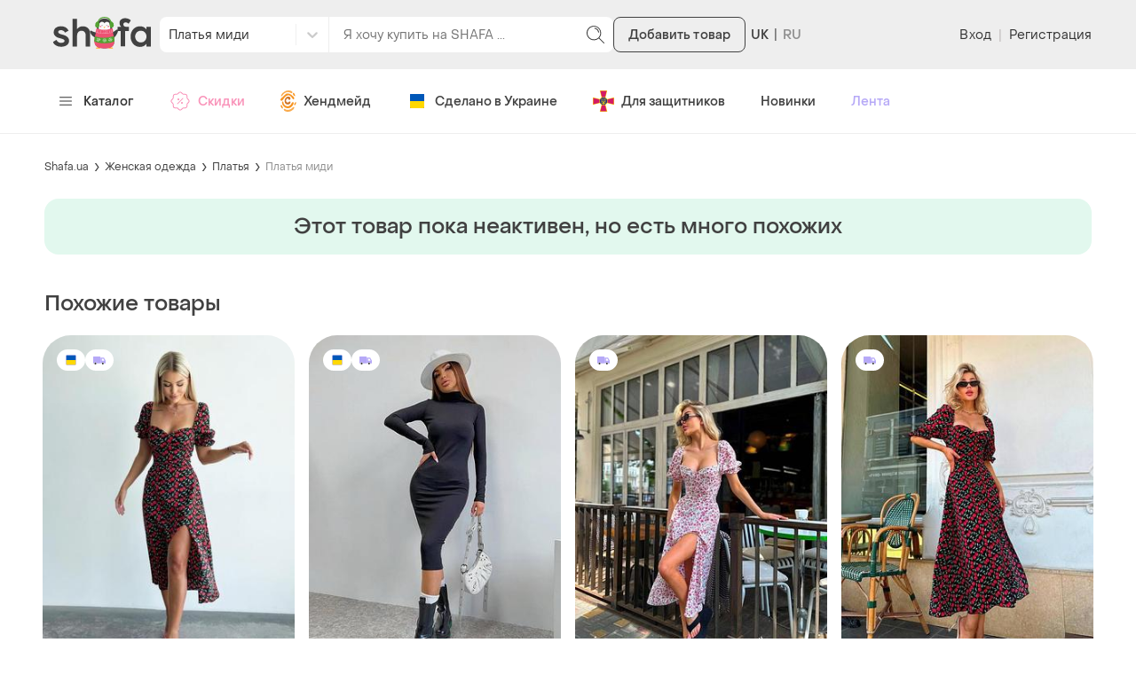

--- FILE ---
content_type: text/html; charset=utf-8
request_url: https://shafa.ua/women/platya/midi/163704716-letnee-plate-s-otkrytoy-spinoy-na-shnurovke
body_size: 21108
content:

    <!doctype html>
    <html lang='ru' >
      <head>
        <meta charset='utf-8' />
        <title data-rh="true">Летнее платье с открытой спиной на шнуровке — цена 845 грн в каталоге Платья миди ✓ Купить женские вещи по доступной цене на Шафе | Украина #163704716 | Шафа</title>
        <meta data-rh="true" name="viewport" content="width=device-width, initial-scale=1.0"/><meta data-rh="true" name="msapplication-TileColor" content="#000000"/><meta data-rh="true" name="msapplication-TileImage" content="https://shafa.c.prom.st/build/static/img/meta/mstile-144x144..png"/><meta data-rh="true" name="apple-mobile-web-app-status-bar-style" content="#8FDBB0"/><meta data-rh="true" name="p:domain_verify" content="2befc6ff4a9e8cc4994d706aa182b1cc"/><meta data-rh="true" name="theme-color" content="#eeeeee"/><meta data-rh="true" property="og:title" content="Летнее платье с открытой спиной на шнуровке за 845 грн | Шафа"/><meta data-rh="true" name="twitter:title" content="Летнее платье с открытой спиной на шнуровке за 845 грн | Шафа"/><meta data-rh="true" name="description" content="Купить Летнее платье с открытой спиной на шнуровке на Шафе недорого ✓ Цвет: Чёрный, Белый ✓ Зроблено в Україні?: Производство ✓ Длина рукава: Короткий ✓ Материал: Полиэстер ✓ Особенности: Коктельные ✓ Особенности модели: На шнуровке, С декольте, С разрезом на ноге ✓ Силуэт: Приталенные ✓ Принт: Цветочный ✓ Сезон: Лето ✓ Стиль: Вечерний, Праздничный, Романтический ✓ Заказывайте по выгодной цене в каталоге Платья миди на Шафе с доставкой по Украине #163704716"/><meta data-rh="true" property="og:description" content="Цена: 845 грн. — Летнее платье с открытой спиной на шнуровке, #163704716, Цвета: Чёрный, Белый, Размеры: 34 / XS / 42, 36 / S / 44, 38 / M / 46, 40 /  L / 48. Купить на Шафе недорого"/><meta data-rh="true" name="twitter:description" content="Цена: 845 грн. — Летнее платье с открытой спиной на шнуровке, #163704716, Цвета: Чёрный, Белый, Размеры: 34 / XS / 42, 36 / S / 44, 38 / M / 46, 40 /  L / 48. Купить на Шафе недорого"/><meta data-rh="true" property="al:ios:url" content="https://shafa.ua/women/platya/midi/163704716-letnee-plate-s-otkrytoy-spinoy-na-shnurovke"/><meta data-rh="true" property="al:ios:app_store_id" content="1402020028"/><meta data-rh="true" property="al:ios:app_name" content="Shafa"/><meta data-rh="true" property="al:android:url" content="https://shafa.ua/women/platya/midi/163704716-letnee-plate-s-otkrytoy-spinoy-na-shnurovke"/><meta data-rh="true" property="al:android:package" content="shafa.odejda.obuv.aksessuary"/><meta data-rh="true" property="al:android:app_name" content="Shafa"/><meta data-rh="true" property="og:site_name" content="Шафа"/><meta data-rh="true" property="og:type" content="product"/><meta data-rh="true" property="og:availability" content="instock"/><meta data-rh="true" property="og:url" content="https://shafa.ua/women/platya/midi/163704716-letnee-plate-s-otkrytoy-spinoy-na-shnurovke"/><meta data-rh="true" property="og:image" content="https://images.shafastatic.net/-142158296"/><meta data-rh="true" name="twitter:card" content="summary"/><meta data-rh="true" name="twitter:image" content="https://images.shafastatic.net/-142158296"/>
        <link data-rh="true" rel="preload" as="image" href="https://image-thumbs.shafastatic.net/-142158296_310_430"/><link data-rh="true" href="https://shafa.ua/uk/women/platya/midi/163704716-letnee-plate-s-otkrytoy-spinoy-na-shnurovke" rel="alternate" hrefLang="x-default"/><link data-rh="true" href="https://shafa.ua/uk/women/platya/midi/163704716-letnee-plate-s-otkrytoy-spinoy-na-shnurovke" rel="alternate" hrefLang="uk"/><link data-rh="true" href="https://shafa.ua/women/platya/midi/163704716-letnee-plate-s-otkrytoy-spinoy-na-shnurovke" rel="alternate" hrefLang="ru"/><link data-rh="true" rel="image_src" href="https://shafa.c.prom.st/build/static/img/meta/shafa-og-image-new-min..png"/><link data-rh="true" rel="apple-touch-icon" sizes="57x57" href="https://shafa.c.prom.st/build/static/img/meta/apple-touch-icon-57x57..png"/><link data-rh="true" rel="apple-touch-icon" sizes="60x60" href="https://shafa.c.prom.st/build/static/img/meta/apple-touch-icon-60x60..png"/><link data-rh="true" rel="apple-touch-icon" sizes="72x72" href="https://shafa.c.prom.st/build/static/img/meta/apple-touch-icon-72x72..png"/><link data-rh="true" rel="apple-touch-icon" sizes="76x76" href="https://shafa.c.prom.st/build/static/img/meta/apple-touch-icon-76x76..png"/><link data-rh="true" rel="apple-touch-icon" sizes="114x114" href="https://shafa.c.prom.st/build/static/img/meta/apple-touch-icon-114x114..png"/><link data-rh="true" rel="apple-touch-icon" sizes="120x120" href="https://shafa.c.prom.st/build/static/img/meta/apple-touch-icon-120x120..png"/><link data-rh="true" rel="apple-touch-icon" sizes="144x144" href="https://shafa.c.prom.st/build/static/img/meta/apple-touch-icon-144x144..png"/><link data-rh="true" rel="apple-touch-icon" sizes="152x152" href="https://shafa.c.prom.st/build/static/img/meta/apple-touch-icon-152x152..png"/><link data-rh="true" rel="apple-touch-icon" sizes="180x180" href="https://shafa.c.prom.st/build/static/img/meta/apple-touch-icon-180x180..png"/><link data-rh="true" rel="icon" type="image/png" href="https://shafa.c.prom.st/build/static/img/meta/favicon-16x16-min..png" sizes="16x16"/><link data-rh="true" rel="icon" type="image/png" href="https://shafa.c.prom.st/build/static/img/meta/favicon-32x32-min..png" sizes="32x32"/><link data-rh="true" rel="icon" type="image/png" href="https://shafa.c.prom.st/build/static/img/meta/favicon-96x96-min..png" sizes="96x96"/><link data-rh="true" rel="icon" type="image/png" href="https://shafa.c.prom.st/build/static/img/meta/android-chrome-192x192-min..png" sizes="192x192"/><link data-rh="true" rel="dns-prefetch" href="//assets.shafastatic.net"/><link data-rh="true" rel="dns-prefetch" href="//avatars.shafastatic.net"/><link data-rh="true" rel="dns-prefetch" href="//image-thumbnails.shafastatic.net"/><link data-rh="true" rel="dns-prefetch" href="//image-thumbnails.shafastatic.net" crossOrigin="anonymous"/><link data-rh="true" rel="image_src" href="https://images.shafastatic.net/-142158296"/><link data-rh="true" rel="canonical" href="https://shafa.ua/women/platya/midi/163704716-letnee-plate-s-otkrytoy-spinoy-na-shnurovke"/>

        <link data-chunk="ssr_spa_entry" rel="stylesheet" href="https://shafa.c.prom.st/build/css/ssr_spa_entry.9b938ded5caf35e2e531.css">
<link data-chunk="pages-ProductDetailsPage" rel="stylesheet" href="https://shafa.c.prom.st/build/2946.7e5fb32cf1987d2f93b0.css">
<link data-chunk="pages-ProductDetailsPage" rel="stylesheet" href="https://shafa.c.prom.st/build/6074.a661a443df54e7d90fc5.css">

        <link rel="preload" as="script" href="https://shafa.c.prom.st/build/shared.2a3d86cae963cb3fde8e.js"><link rel="preload" as="script" href="https://shafa.c.prom.st/build/ssr_spa_entry.6377d6b0d93c3c438d2b.js"><link rel="preload" as="script" href="https://shafa.c.prom.st/build/locales-web-ru-po-json.b0ea55b9e88c61a679f4.js"><link rel="preload" as="script" href="https://shafa.c.prom.st/build/4631.ee1e809cc0840bf7aed6.js"><link rel="preload" as="script" href="https://shafa.c.prom.st/build/4589.66329d2db2e952a75328.js"><link rel="preload" as="script" href="https://shafa.c.prom.st/build/649.e467e77508d6c632cc2d.js"><link rel="preload" as="script" href="https://shafa.c.prom.st/build/189.ec857a0270e287a427a8.js"><link rel="preload" as="script" href="https://shafa.c.prom.st/build/3601.19c1f1cded0638d72e2d.js"><link rel="preload" as="script" href="https://shafa.c.prom.st/build/4842.f1b7ed0bf1747a34c5d6.js"><link rel="preload" as="script" href="https://shafa.c.prom.st/build/673.ca6961b469fe9dc497e5.js"><link rel="preload" as="script" href="https://shafa.c.prom.st/build/1993.d93b4ac406749e1bbb9b.js"><link rel="preload" as="script" href="https://shafa.c.prom.st/build/6045.977e668f93fd8ae9db0d.js"><link rel="preload" as="script" href="https://shafa.c.prom.st/build/9889.c9a3310198ac91e28333.js"><link rel="preload" as="script" href="https://shafa.c.prom.st/build/7374.36cafba3429e14db064f.js"><link rel="preload" as="script" href="https://shafa.c.prom.st/build/8958.a50104320199902f5c44.js"><link rel="preload" as="script" href="https://shafa.c.prom.st/build/8001.23c98d8e7eb1556fc60e.js"><link rel="preload" as="script" href="https://shafa.c.prom.st/build/1320.f8b0cc71f9bd146ad823.js"><link rel="preload" as="script" href="https://shafa.c.prom.st/build/2946.e94b39b637e43dadbe58.js"><link rel="preload" as="script" href="https://shafa.c.prom.st/build/9315.4c628c96ed4c698c17be.js"><link rel="preload" as="script" href="https://shafa.c.prom.st/build/1994.aa64ea5f4629459bc02e.js"><link rel="preload" as="script" href="https://shafa.c.prom.st/build/pages-ProductDetailsPage.4718322dc747721257e3.js">

        
    <script type="text/javascript">
      window.dataLayer = window.dataLayer || [];
      function gtag(){dataLayer.push(arguments);}
      gtag('js', new Date());
    </script>
  
        
    <script type="text/javascript">
      !function(t, e, c, n) {
        // Fix naming (client will be uploaded to _sc variable, link this variable with esTrackingClient variable)
        // Currently _sc is undefined, so need to make empty object for link
        window._sc = {};
        window.esTrackingClient = _sc;
        var s = e.createElement(c);
        s.async = 1, s.src = "https://script.esputnik.com/" + n + "/sc.js";
        var r = e.scripts[0];
        r.parentNode.insertBefore(s, r)
      }(window, document, 'script', "9FEF59165B1247659D2A32CCAF05E7A1");
    </script>
  
        
    <script type="text/javascript">
      !function(f,b,e,v,n,t,s){if(f.fbq)return;n=f.fbq=function(){n.callMethod?
        n.callMethod.apply(n,arguments):n.queue.push(arguments)};if(!f._fbq)f._fbq=n;
        n.push=n;n.loaded=!0;n.version='2.0';n.queue=[];t=b.createElement(e);t.async=!0;
        t.src=v;s=b.getElementsByTagName(e)[0];s.parentNode.insertBefore(t,s)}(window,
        document,'script','https://connect.facebook.net/en_US/fbevents.js');

      window.addEventListener('load', function() {
        fbq('init', `1725697687474407`);
        fbq('track', 'PageView');
      });
    </script>

    <noscript>
      <img
        alt="-"
        height="1"
        width="1"
        style="display:none"
        src="https://www.facebook.com/tr?id=1725697687474407&ev=PageView&noscript=1"
      />
    </noscript>
  
        
    <script type="text/javascript">
      (function (w,d,dn,t){w[dn]=w[dn]||[];w[dn].push({eventType:'init',value:t,dc:''});
        var f=d.getElementsByTagName('script')[0],c=d.createElement('script');c.async=true;
        c.src='https://tags.creativecdn.com/Ucd0Z4LT2bTI0vpzr3aE.js';
        f.parentNode.insertBefore(c,f);})(window,document,'rtbhEvents','Ucd0Z4LT2bTI0vpzr3aE');
    </script>
  
      </head>

      <body >
        
    <script type="text/javascript">
      window.clerkStats = [];
      window.CLERK_CONFIG = {
        endpointUrl: "https://tracker.shafa.ua/endpoint",
        mirrorDimensions: [
        'controller',
        'ab_test',
        'vid',
      ],
        complexDimensions: [],
      };
    </script>
  

        <div id='app'><link rel="preload" as="image" href="https://image-thumbs.shafastatic.net/-142158296_310_430" fetchPriority="high"/><link rel="preload" as="image" href="https://shafa.c.prom.st/img/promo_actions/free_shipping.svg"/><link rel="preload" as="image" href="https://shafa.c.prom.st/build/src/components/AppsPromotionQRCode/images/footer..png"/><div class=""><div class="PT97Yy"><header><div class="jMHwEd"><div class="n4mJSR"><div class="jrtgq7"><div class="ThM_Du"><section class="YJ8Hgr"><a class="rJeIDP BWnpYH XNlOrx" href="/"><svg xmlns="http://www.w3.org/2000/svg" fill="#414141" viewBox="0 0 128 36" width="130" height="36"><path fill-rule="evenodd" d="M65.537 10.143c3.436 0 6.254 1.309 8.386 3.89v-3.309h5.864V35.42h-5.864v-3.333C71.797 34.662 68.98 35.978 65.54 36c-3.533 0-6.494-1.25-8.802-3.718-2.335-2.47-3.52-5.576-3.52-9.234 0-3.641 1.185-6.74 3.52-9.21 2.316-2.452 5.277-3.695 8.8-3.695m48.213 0c3.436 0 6.254 1.309 8.387 3.89v-3.309H128V35.42h-5.863v-3.333c-2.128 2.576-4.946 3.892-8.385 3.914-3.533 0-6.494-1.25-8.803-3.718-2.334-2.47-3.518-5.576-3.518-9.234 0-3.641 1.184-6.74 3.519-9.21 2.316-2.452 5.277-3.695 8.8-3.695m-103.007-.02c4.432 0 7.906 1.645 9.82 5.495l-4.644 2.485c-.993-2.135-3.333-3.15-5.248-3.15-1.772 0-3.651.805-3.651 2.275 0 1.575 1.524 2.485 5.637 3.43l.227.056c5.485 1.375 8.177 3.774 8.282 7.434.072 1.855-.531 3.465-1.808 4.76-1.808 1.82-4.928 2.906-8.544 2.906-4.964 0-8.97-2.17-10.814-5.916l4.715-2.73c1.383 2.485 3.475 3.815 6.17 3.815 1.878 0 4.502-.77 4.502-2.52 0-1.645-2.375-2.52-5.956-3.325-5.39-1.084-8.332-3.78-8.226-7.595.107-4.585 3.758-7.42 9.538-7.42M31.67.713V13.75c1.826-2.394 4.331-3.607 7.458-3.607 2.89 0 5.475.974 7.091 2.672 1.678 1.785 2.528 4.18 2.528 7.12V35.42H42.92V21.678c0-1.834-.482-3.26-1.471-4.358-.975-1.06-2.314-1.598-3.979-1.598-1.745 0-3.158.563-4.2 1.67-1.06 1.108-1.599 2.58-1.599 4.379v13.648h-5.863V.713zM93.816.016c3.116-.176 6.212 1.107 7.936 2.708l-2.875 4.274C97.6 5.877 95.86 4.931 94.263 5.281c-1.384.316-2.237 1.332-2.237 2.558 0 1.507 1.35 2.838 2.911 2.873h4.365v5.291H94.44v19.411h-5.856V16.003H84.43v-5.29h4.827c-1.171-.912-2.556-2.629-2.307-5.222C87.2 2.934 89.333.27 93.816.016m-27.22 15.707c-2.115 0-3.89.704-5.274 2.093-1.43 1.41-2.124 3.122-2.124 5.232 0 2.097.714 3.865 2.122 5.255 1.386 1.39 3.161 2.095 5.276 2.095 2.084 0 3.843-.705 5.227-2.094 1.394-1.398 2.1-3.166 2.1-5.256 0-2.074-.707-3.834-2.1-5.232-1.384-1.39-3.143-2.093-5.227-2.093m48.213 0c-2.115 0-3.89.704-5.274 2.093-1.429 1.41-2.124 3.122-2.124 5.232 0 2.097.715 3.865 2.123 5.255 1.386 1.39 3.16 2.095 5.275 2.095 2.085 0 3.843-.705 5.228-2.094 1.393-1.398 2.1-3.166 2.1-5.256 0-2.074-.707-3.834-2.1-5.232-1.385-1.39-3.143-2.093-5.228-2.093" clip-rule="evenodd"></path></svg></a></section><section class="z6MTNO"><div class="H7RPkC"><div class="YO572Z"><div class="qSnxuT"><style data-emotion="css fyq6mk-container">.css-fyq6mk-container{position:relative;box-sizing:border-box;width:100%;}</style><div class="alnmhj css-fyq6mk-container" id="header-catalog-select"><style data-emotion="css 7pg0cj-a11yText">.css-7pg0cj-a11yText{z-index:9999;border:0;clip:rect(1px, 1px, 1px, 1px);height:1px;width:1px;position:absolute;overflow:hidden;padding:0;white-space:nowrap;}</style><span id="react-select-681832-live-region" class="css-7pg0cj-a11yText"></span><span aria-live="polite" aria-atomic="false" aria-relevant="additions text" role="log" class="css-7pg0cj-a11yText"></span><style data-emotion="css 1malprb-control">.css-1malprb-control{-webkit-align-items:center;-webkit-box-align:center;-ms-flex-align:center;align-items:center;cursor:pointer;display:-webkit-box;display:-webkit-flex;display:-ms-flexbox;display:flex;-webkit-box-flex-wrap:wrap;-webkit-flex-wrap:wrap;-ms-flex-wrap:wrap;flex-wrap:wrap;-webkit-box-pack:justify;-webkit-justify-content:space-between;justify-content:space-between;min-height:38px;outline:0!important;position:relative;-webkit-transition:all 100ms;transition:all 100ms;background-color:hsl(0, 0%, 100%);border-color:hsl(0, 0%, 80%);border-radius:0;border-style:solid;border-width:1px;box-sizing:border-box;border:none;height:40px;border-right:1px solid #eee;border-top-left-radius:8px;border-bottom-left-radius:8px;}.css-1malprb-control:hover{border-color:hsl(0, 0%, 70%);}</style><div class="css-1malprb-control"><style data-emotion="css hlgwow">.css-hlgwow{-webkit-align-items:center;-webkit-box-align:center;-ms-flex-align:center;align-items:center;display:grid;-webkit-flex:1;-ms-flex:1;flex:1;-webkit-box-flex-wrap:wrap;-webkit-flex-wrap:wrap;-ms-flex-wrap:wrap;flex-wrap:wrap;-webkit-overflow-scrolling:touch;position:relative;overflow:hidden;padding:2px 8px;box-sizing:border-box;}</style><div class="css-hlgwow"><style data-emotion="css 1dimb5e-singleValue">.css-1dimb5e-singleValue{grid-area:1/1/2/3;max-width:100%;overflow:hidden;text-overflow:ellipsis;white-space:nowrap;color:hsl(0, 0%, 20%);margin-left:2px;margin-right:2px;box-sizing:border-box;}</style><div class="css-1dimb5e-singleValue">Все категории</div><style data-emotion="css 1hac4vs-dummyInput">.css-1hac4vs-dummyInput{background:0;border:0;caret-color:transparent;font-size:inherit;grid-area:1/1/2/3;outline:0;padding:0;width:1px;color:transparent;left:-100px;opacity:0;position:relative;-webkit-transform:scale(.01);-moz-transform:scale(.01);-ms-transform:scale(.01);transform:scale(.01);}</style><input id="react-select-681832-input" tabindex="0" inputMode="none" aria-autocomplete="list" aria-expanded="false" aria-haspopup="true" role="combobox" aria-activedescendant="" aria-readonly="true" class="css-1hac4vs-dummyInput" value=""/></div><style data-emotion="css 1wy0on6">.css-1wy0on6{-webkit-align-items:center;-webkit-box-align:center;-ms-flex-align:center;align-items:center;-webkit-align-self:stretch;-ms-flex-item-align:stretch;align-self:stretch;display:-webkit-box;display:-webkit-flex;display:-ms-flexbox;display:flex;-webkit-flex-shrink:0;-ms-flex-negative:0;flex-shrink:0;box-sizing:border-box;}</style><div class="css-1wy0on6"><style data-emotion="css xk7zj3-indicatorSeparator">.css-xk7zj3-indicatorSeparator{-webkit-align-self:stretch;-ms-flex-item-align:stretch;align-self:stretch;width:1px;background-color:#f0f0f0;margin-bottom:8px;margin-top:8px;box-sizing:border-box;}</style><span class="css-xk7zj3-indicatorSeparator"></span><style data-emotion="css 1xc3v61-indicatorContainer">.css-1xc3v61-indicatorContainer{display:-webkit-box;display:-webkit-flex;display:-ms-flexbox;display:flex;-webkit-transition:color 150ms;transition:color 150ms;color:hsl(0, 0%, 80%);padding:8px;box-sizing:border-box;}.css-1xc3v61-indicatorContainer:hover{color:hsl(0, 0%, 60%);}</style><div class="css-1xc3v61-indicatorContainer" aria-hidden="true"><style data-emotion="css 8mmkcg">.css-8mmkcg{display:inline-block;fill:currentColor;line-height:1;stroke:currentColor;stroke-width:0;}</style><svg height="20" width="20" viewBox="0 0 20 20" aria-hidden="true" focusable="false" class="css-8mmkcg"><path d="M4.516 7.548c0.436-0.446 1.043-0.481 1.576 0l3.908 3.747 3.908-3.747c0.533-0.481 1.141-0.446 1.574 0 0.436 0.445 0.408 1.197 0 1.615-0.406 0.418-4.695 4.502-4.695 4.502-0.217 0.223-0.502 0.335-0.787 0.335s-0.57-0.112-0.789-0.335c0 0-4.287-4.084-4.695-4.502s-0.436-1.17 0-1.615z"></path></svg></div></div></div></div></div><form class="zNCCU2" action="/clothes" method="GET"><div class="q5lJJE i2LSBp"><div class="HYJ28p"><input class="XVTi12 lsZsBN" placeholder="Я хочу купить на SHAFA ..." autoComplete="off" name="search_text" value=""/></div></div><button type="submit" class="vFhB6y elUm1F _9k26a" theme="text"><svg xmlns="http://www.w3.org/2000/svg" viewBox="0 0 24 24" class="t9wA7M" width="24" height="24"><path d="m21.8 21.2-5.5-5.5c1.2-1.4 2-3.4 2-5.4 0-4.5-3.7-8.2-8.2-8.2S2 5.7 2 10.2s3.7 8.2 8.2 8.2c2 0 4-.8 5.4-2.1l5.5 5.5c.1.1.2.1.4.1s.3 0 .4-.1.1-.4-.1-.6m-11.6-3.8c-4 0-7.2-3.2-7.2-7.2S6.2 3 10.2 3s7.2 3.2 7.2 7.2-3.2 7.2-7.2 7.2"></path><path d="M16 9.1c-.8-2.8-1.9-3.9-4.7-4.7-.3-.1-.5.1-.6.3-.1.3.1.5.3.6 2.4.7 3.3 1.6 4 4 .1.2.3.4.5.4h.1c.3-.1.5-.4.4-.6"></path></svg></button></form></div></div><button type="button" class="vFhB6y IR7Ccs eMJtnW" theme="secondary">Добавить товар</button></section><div class="J_cBfQ"><a class="rJeIDP W4QOXJ nn27WV" href="/uk/women/platya/midi/163704716-letnee-plate-s-otkrytoy-spinoy-na-shnurovke"><span class="I57Hyw">UK</span></a><div class="iXnl_h" data-lang="RU"></div></div><section class="ity1pI"><div class="j_RIhu"><button type="button" class="vFhB6y elUm1F lUtTok" theme="text">Вход</button><span class="AVWVvP">|</span><button type="button" class="vFhB6y elUm1F lUtTok" theme="text">Регистрация</button></div></section></div></div></div></div><div class="dq6rYk"><div class="jrtgq7"><ul class="rK8sjF"><li class="RDRdYv"><button type="button" theme="text" class="vFhB6y elUm1F xIq6aC"><svg xmlns="http://www.w3.org/2000/svg" viewBox="0 0 512 512" class="kLWq8w" width="16" height="14"><path d="M491.318 235.318H20.682C9.26 235.318 0 244.577 0 256s9.26 20.682 20.682 20.682h470.636c11.423 0 20.682-9.259 20.682-20.682s-9.259-20.682-20.682-20.682m0-156.879H20.682C9.26 78.439 0 87.699 0 99.121s9.26 20.682 20.682 20.682h470.636c11.423 0 20.682-9.26 20.682-20.682s-9.259-20.682-20.682-20.682m0 313.758H20.682C9.26 392.197 0 401.456 0 412.879s9.26 20.682 20.682 20.682h470.636c11.423 0 20.682-9.259 20.682-20.682s-9.259-20.682-20.682-20.682"></path></svg>Каталог</button></li><li class="RDRdYv"><a class="rJeIDP W4QOXJ rKHfxF d_MHIo" href="/dynamic-collections/skidka-dnya"><svg xmlns="http://www.w3.org/2000/svg" viewBox="0 0 24 24" class="xpg_Sk" width="24" height="24"><path fill-rule="evenodd" d="m9.159 19.357 1.652 1.652q.123.122.263.215a1.68 1.68 0 0 0 2.114-.215l1.012-1.014a2.68 2.68 0 0 1 1.896-.785h1.432a1.68 1.68 0 0 0 1.681-1.681v-1.432c0-.71.283-1.393.785-1.896l1.014-1.013q.123-.123.215-.263a1.68 1.68 0 0 0-.215-2.113l-1.014-1.013a2.68 2.68 0 0 1-.785-1.896V6.471a1.68 1.68 0 0 0-1.681-1.681h-1.432c-.71 0-1.393-.283-1.896-.785l-1.012-1.013a1.68 1.68 0 0 0-2.377 0L9.798 4.005a2.68 2.68 0 0 1-1.896.785H6.47a1.68 1.68 0 0 0-1.681 1.681v1.432a2.68 2.68 0 0 1-.785 1.896L2.99 10.812q-.123.123-.216.263a1.68 1.68 0 0 0 .216 2.114L4.004 14.2c.502.503.785 1.185.785 1.896v1.432a1.68 1.68 0 0 0 1.681 1.681h2.335c.132 0 .26.053.354.146M10.524 1.94a2.68 2.68 0 0 1 3.37.343l1.014 1.013c.315.316.743.493 1.188.493h1.432c1.48 0 2.681 1.2 2.681 2.681v1.432c0 .445.177.873.493 1.188l1.013 1.014q.195.196.343.42a2.68 2.68 0 0 1-.343 3.37l-1.013 1.014a1.7 1.7 0 0 0-.493 1.188v1.432c0 1.48-1.2 2.681-2.681 2.681h-1.432c-.445 0-.873.177-1.188.493l-1.013 1.013q-.197.196-.421.343a2.68 2.68 0 0 1-3.37-.343L8.598 20.21H6.47a2.68 2.68 0 0 1-2.68-2.681v-1.432a1.68 1.68 0 0 0-.494-1.188l-1.013-1.013a2.68 2.68 0 0 1 0-3.791L3.296 9.09a1.68 1.68 0 0 0 .493-1.188V6.471c0-1.48 1.2-2.681 2.681-2.681h1.432c.445 0 .873-.177 1.188-.493l1.014-1.013q.197-.195.42-.343M8.645 14.646l6-6a.5.5 0 1 1 .708.708l-6 6a.5.5 0 0 1-.708-.708M9 10c0-.55.45-1 1-1s1 .45 1 1-.45 1-1 1-1-.45-1-1m4 4c0-.55.45-1 1-1s1 .45 1 1-.45 1-1 1-1-.45-1-1" clip-rule="evenodd"></path></svg>Скидки</a></li><li class="RDRdYv"><a class="rJeIDP W4QOXJ rKHfxF" href="/dynamic-collections/craft-goods"><svg xmlns="http://www.w3.org/2000/svg" fill="none" viewBox="0 0 18 24" class="xpg_Sk" width="18"><g id="ic_crafta"><path fill="#F79421" d="M8.6 20.049c-1 0-3.2-.3-4.5-1.7-1.1-1.1-2.2-2.6-2.3-4.2 0-.7.1-2.3 1.1-1.6.5.4.6 1.8 1 2.7.9 1.8 2.2 2.5 4.5 2.5 2 0 3.4-1.6 4.1-3.2s1.8-1.7 2.4-.9c.5.8-1.8 6.2-6.3 6.4m4.5-14.4c1.2 1.2 2.9 2.1 2.3 3.7-.7 1.9-2-.4-3.2-2-1.1-1.5-2.7-2.5-5.1-1.4-2 .7-3.1 3.2-4.1 4.4-.7.7-1 1.3-2 1.3-.8 0-1.2-1.1-.9-1.7.4-1 1.9-2.2 2.6-2.8.8-.6 2.7-2.7 3.5-3.2 1.9-1.4 5.3.1 6.9 1.7"></path><path fill="#CE7529" d="M11.2 8.749c0 .5.1 1.1-.3 1.5-.3.4-1.7.6-1.7-.1-.1-1.3-1.9-1.3-2.4-.4-1.6 2.9 1.2 4.9 2.4 3.4 1-1.3 2.9-.6 1.8 1.3-.9 1.5-3 1.8-4.5 1s-1.9-2.6-1.8-4.2c.2-1.7 1.3-3.5 3-4.1 1.4-.5 3.5 0 3.5 1.6.1.8 0-.4 0 0"></path><path fill="#F9AA4C" d="M15.6 19.149c0 1.8-2.2 3.1-3.8 4.1-1.9 1-5.7 1.1-7.3-.4-.5-.5-1.4-1.5-.4-2.1.5-.3 1.9.9 3.3 1.1 1.9.2 3.5-.4 4.9-1.3.5-.4 3.2-3.2 3.3-1.4 0 .9 0-.6 0 0M6.7.349c1.9-.5 3-.4 4.8 0 1 .3 2.8 1.4 1.6 2.6-.8.8-2.1-.9-3.5-1-1.3-.2-2.5-.1-3.6.4-1.4.7-2.2 1.3-3.1 2.5-.7.8-1.9 2.6-2.2 1.6-.6-1.5 2.9-5.3 6-6.1"></path><path fill="#F79421" d="M16 6.449c-.7-.2-2.3-1.9-1.9-3.2.7-1.8 2.2 1.2 2.2 2 .1.2.4 1.4-.3 1.2m-13.7 14c-.7.3-2.5-3.2-2-3.7 1.1-1.2 2 1.5 2.3 2.4.2.8 0 1.2-.3 1.3m14-6.5c.6-.9 1.3-.8 1.4-.2 0 1.1-1.7 4.4-2.1 2.5-.2-.7.3-1.6.7-2.3"></path></g></svg>Хендмейд</a></li><li class="RDRdYv"><a class="rJeIDP W4QOXJ rKHfxF" href="/dynamic-collections/made-in-ukraine"><svg xmlns="http://www.w3.org/2000/svg" fill="none" viewBox="0 0 24 24" class="xpg_Sk" width="24" height="24"><path fill="#2714D2" d="M4 5a1 1 0 0 1 1-1h14a1 1 0 0 1 1 1v7H4z"></path><path fill="#0057B8" d="M4 5a1 1 0 0 1 1-1h14a1 1 0 0 1 1 1v7H4z"></path><path fill="#2714D2" d="M4 12h16v7a1 1 0 0 1-1 1H5a1 1 0 0 1-1-1z"></path><path fill="#FFD800" d="M4 12h16v7a1 1 0 0 1-1 1H5a1 1 0 0 1-1-1z"></path></svg>Сделано в Украине</a></li><li class="RDRdYv"><a class="rJeIDP W4QOXJ rKHfxF" href="/dynamic-collections/dlya-viyskovih"><svg xmlns="http://www.w3.org/2000/svg" viewBox="0 0 24 24" class="xpg_Sk" width="24" height="24"><path fill="#FEDF00" d="M15.6 23.6H8.4L11 13 8.4 23.5zL13 13zq.15-.15 0 0"></path><path fill="#FEDF00" d="M23.5 15.7 13 13.1zV8.5L13 11.1l10.5-2.6zc.1-.1.1 0 0 0"></path><path fill="#FEDF00" d="m7.8 24 2.6-10.4h3.3v-3.2h-3.3v3.2L0 16.2V7.8l10.3 2.5L7.8 0h8.4l-2.5 10.3L24 7.8v8.4l-10.3-2.5L16.3 24z"></path><path fill="#D41A65" d="M8.4.5h7.2L13 11h-2zm15.1 7.9v7.2L13 13v-2zM8.4 23.5 11 13h2l2.6 10.5zM.5 15.6V8.4L11 11v2z"></path><path fill="#FEDF00" d="M12 16.7a4.7 4.7 0 1 0 0-9.4 4.7 4.7 0 0 0 0 9.4"></path><path fill="#29327D" d="M12 16.2a4.2 4.2 0 1 0 0-8.4 4.2 4.2 0 0 0 0 8.4"></path><path fill="#FEDF00" d="M12 8.2c-.5.7-.1 1-.2 2.7 0 .8-.3 1.5-.6 2.2-.7 0-.7-.8-.1-.8-.1-1.7-.3-2.8-1.4-3.5v5.6H11c.1.8.8 1.3 1 1.5.2-.3.9-.7 1-1.5h1.3V8.8c-1.2.6-1.3 1.7-1.4 3.5.6 0 .6.8-.1.8-.3-.7-.6-1.3-.6-2.2-.1-1.8.3-2-.2-2.7m-1.9 1.4c.5.7.5 1.4.6 2.4-.2.1-.3.3-.4.5h-.2zm3.8 0v2.8h-.2c0-.2-.2-.4-.4-.5.1-.9.1-1.6.6-2.3M12 12.2c.1.3.2.7.4 1-.2.1-.3.1-.4.3-.1-.1-.3-.2-.4-.3.2-.4.3-.7.4-1m-1.9.6h.2c.2.4.3.5.7.6 0 .2-.1.4-.1.6H10zm3.6 0h.3V14h-.9c0-.2 0-.4-.1-.6.4-.1.6-.2.7-.6m-2.3.7c.2 0 .4.2.4.5h-.5c.1-.2.1-.4.1-.5m1.2 0c0 .1 0 .3.1.5h-.5c0-.3.2-.5.4-.5m-1.2.8h.4v.8c-.2-.2-.4-.4-.4-.8m.8 0h.4c0 .3-.2.6-.4.8z"></path></svg>Для защитников</a></li><li class="RDRdYv"><a class="rJeIDP W4QOXJ rKHfxF" href="/new-arrivals">Новинки</a></li><li class="RDRdYv"><a class="rJeIDP W4QOXJ rKHfxF u2OvC7" href="/social/posts">Лента</a></li></ul><div class="_5_WEt"><div class="jrtgq7 WL6u0X"><div class="uXvTBT"><div class="IYcFNy"><ul class="hHFikI"><li class="SmxSyh"><a class="rJeIDP BWnpYH D1KnoO" href="/dynamic-collections/craft-goods"><svg xmlns="http://www.w3.org/2000/svg" fill="none" viewBox="0 0 18 24" class="eVY5MR" width="24" height="24"><g id="ic_crafta"><path fill="#F79421" d="M8.6 20.049c-1 0-3.2-.3-4.5-1.7-1.1-1.1-2.2-2.6-2.3-4.2 0-.7.1-2.3 1.1-1.6.5.4.6 1.8 1 2.7.9 1.8 2.2 2.5 4.5 2.5 2 0 3.4-1.6 4.1-3.2s1.8-1.7 2.4-.9c.5.8-1.8 6.2-6.3 6.4m4.5-14.4c1.2 1.2 2.9 2.1 2.3 3.7-.7 1.9-2-.4-3.2-2-1.1-1.5-2.7-2.5-5.1-1.4-2 .7-3.1 3.2-4.1 4.4-.7.7-1 1.3-2 1.3-.8 0-1.2-1.1-.9-1.7.4-1 1.9-2.2 2.6-2.8.8-.6 2.7-2.7 3.5-3.2 1.9-1.4 5.3.1 6.9 1.7"></path><path fill="#CE7529" d="M11.2 8.749c0 .5.1 1.1-.3 1.5-.3.4-1.7.6-1.7-.1-.1-1.3-1.9-1.3-2.4-.4-1.6 2.9 1.2 4.9 2.4 3.4 1-1.3 2.9-.6 1.8 1.3-.9 1.5-3 1.8-4.5 1s-1.9-2.6-1.8-4.2c.2-1.7 1.3-3.5 3-4.1 1.4-.5 3.5 0 3.5 1.6.1.8 0-.4 0 0"></path><path fill="#F9AA4C" d="M15.6 19.149c0 1.8-2.2 3.1-3.8 4.1-1.9 1-5.7 1.1-7.3-.4-.5-.5-1.4-1.5-.4-2.1.5-.3 1.9.9 3.3 1.1 1.9.2 3.5-.4 4.9-1.3.5-.4 3.2-3.2 3.3-1.4 0 .9 0-.6 0 0M6.7.349c1.9-.5 3-.4 4.8 0 1 .3 2.8 1.4 1.6 2.6-.8.8-2.1-.9-3.5-1-1.3-.2-2.5-.1-3.6.4-1.4.7-2.2 1.3-3.1 2.5-.7.8-1.9 2.6-2.2 1.6-.6-1.5 2.9-5.3 6-6.1"></path><path fill="#F79421" d="M16 6.449c-.7-.2-2.3-1.9-1.9-3.2.7-1.8 2.2 1.2 2.2 2 .1.2.4 1.4-.3 1.2m-13.7 14c-.7.3-2.5-3.2-2-3.7 1.1-1.2 2 1.5 2.3 2.4.2.8 0 1.2-.3 1.3m14-6.5c.6-.9 1.3-.8 1.4-.2 0 1.1-1.7 4.4-2.1 2.5-.2-.7.3-1.6.7-2.3"></path></g></svg>Хендмейд</a></li><li class="SmxSyh"><a class="rJeIDP BWnpYH D1KnoO" href="/dynamic-collections/made-in-ukraine"><svg xmlns="http://www.w3.org/2000/svg" fill="none" viewBox="0 0 24 24" class="eVY5MR" width="24" height="24"><path fill="#2714D2" d="M4 5a1 1 0 0 1 1-1h14a1 1 0 0 1 1 1v7H4z"></path><path fill="#0057B8" d="M4 5a1 1 0 0 1 1-1h14a1 1 0 0 1 1 1v7H4z"></path><path fill="#2714D2" d="M4 12h16v7a1 1 0 0 1-1 1H5a1 1 0 0 1-1-1z"></path><path fill="#FFD800" d="M4 12h16v7a1 1 0 0 1-1 1H5a1 1 0 0 1-1-1z"></path></svg>Сделано в Украине</a></li><li class="SmxSyh"><a class="rJeIDP BWnpYH D1KnoO" href="/dynamic-collections/dlya-viyskovih"><svg xmlns="http://www.w3.org/2000/svg" viewBox="0 0 24 24" class="eVY5MR" width="24" height="24"><path fill="#FEDF00" d="M15.6 23.6H8.4L11 13 8.4 23.5zL13 13zq.15-.15 0 0"></path><path fill="#FEDF00" d="M23.5 15.7 13 13.1zV8.5L13 11.1l10.5-2.6zc.1-.1.1 0 0 0"></path><path fill="#FEDF00" d="m7.8 24 2.6-10.4h3.3v-3.2h-3.3v3.2L0 16.2V7.8l10.3 2.5L7.8 0h8.4l-2.5 10.3L24 7.8v8.4l-10.3-2.5L16.3 24z"></path><path fill="#D41A65" d="M8.4.5h7.2L13 11h-2zm15.1 7.9v7.2L13 13v-2zM8.4 23.5 11 13h2l2.6 10.5zM.5 15.6V8.4L11 11v2z"></path><path fill="#FEDF00" d="M12 16.7a4.7 4.7 0 1 0 0-9.4 4.7 4.7 0 0 0 0 9.4"></path><path fill="#29327D" d="M12 16.2a4.2 4.2 0 1 0 0-8.4 4.2 4.2 0 0 0 0 8.4"></path><path fill="#FEDF00" d="M12 8.2c-.5.7-.1 1-.2 2.7 0 .8-.3 1.5-.6 2.2-.7 0-.7-.8-.1-.8-.1-1.7-.3-2.8-1.4-3.5v5.6H11c.1.8.8 1.3 1 1.5.2-.3.9-.7 1-1.5h1.3V8.8c-1.2.6-1.3 1.7-1.4 3.5.6 0 .6.8-.1.8-.3-.7-.6-1.3-.6-2.2-.1-1.8.3-2-.2-2.7m-1.9 1.4c.5.7.5 1.4.6 2.4-.2.1-.3.3-.4.5h-.2zm3.8 0v2.8h-.2c0-.2-.2-.4-.4-.5.1-.9.1-1.6.6-2.3M12 12.2c.1.3.2.7.4 1-.2.1-.3.1-.4.3-.1-.1-.3-.2-.4-.3.2-.4.3-.7.4-1m-1.9.6h.2c.2.4.3.5.7.6 0 .2-.1.4-.1.6H10zm3.6 0h.3V14h-.9c0-.2 0-.4-.1-.6.4-.1.6-.2.7-.6m-2.3.7c.2 0 .4.2.4.5h-.5c.1-.2.1-.4.1-.5m1.2 0c0 .1 0 .3.1.5h-.5c0-.3.2-.5.4-.5m-1.2.8h.4v.8c-.2-.2-.4-.4-.4-.8m.8 0h.4c0 .3-.2.6-.4.8z"></path></svg>Для защитников</a></li><li class="SmxSyh"><a class="rJeIDP BWnpYH D1KnoO" href="/new-arrivals"><svg xmlns="http://www.w3.org/2000/svg" viewBox="0 0 24 24" class="eVY5MR" width="24" height="24"><path fill-rule="evenodd" d="M9.852 13.443h.48v7.595l7.256-10.479h-4.37V2.956L5.961 13.443zM10.335 22a.96.96 0 0 1-.963-.962v-6.634H5.96a.96.96 0 0 1-.849-.513.96.96 0 0 1 .06-.995l7.256-10.48a.95.95 0 0 1 1.077-.371.96.96 0 0 1 .675.918v6.634h3.41a.96.96 0 0 1 .79 1.508l-7.256 10.48a.96.96 0 0 1-.788.415" clip-rule="evenodd"></path></svg>Новинки</a></li><li class="SmxSyh"><a class="rJeIDP BWnpYH D1KnoO" href="/brands"><svg xmlns="http://www.w3.org/2000/svg" viewBox="0 0 24 24" class="eVY5MR" width="24" height="24"><path d="M14.996 7.78a.87.87 0 0 1 1.1 0l.066.059.06.066c.26.32.26.78 0 1.1l-.06.066a.87.87 0 0 1-1.166.06l-.067-.06a.87.87 0 0 1 0-1.232z"></path><path d="M19.5 6.102c0-.885-.718-1.602-1.603-1.602h-4.385c-.371 0-.73.13-1.015.363l-.118.107-8.41 8.41a1.6 1.6 0 0 0 0 2.265l4.386 4.385.12.11c.63.514 1.559.477 2.145-.11l8.41-8.41c.3-.301.47-.708.47-1.133zm1 4.385c0 .605-.211 1.186-.59 1.649l-.173.191-8.41 8.41a2.6 2.6 0 0 1-3.482.179l-.197-.179-4.386-4.384a2.6 2.6 0 0 1 0-3.68l8.41-8.41.191-.173a2.6 2.6 0 0 1 1.649-.59h4.385A2.6 2.6 0 0 1 20.5 6.102z"></path><path d="M5.456 10.487a.5.5 0 0 1 .629-.065l.078.065 7.35 7.35.064.079a.5.5 0 0 1-.693.692l-.079-.065-7.35-7.35-.064-.077a.5.5 0 0 1 .065-.63"></path></svg>Бренды</a></li></ul></div></div></div></div></div></div><div class="ZbsCd1"><div class="yHA9tG stZnKc"><div class="ZTOXcD"><button type="button" class="vFhB6y elUm1F bOsjXo" theme="text"><svg xmlns="http://www.w3.org/2000/svg" viewBox="0 0 512 512" width="20" height="16"><path d="M491.318 235.318H20.682C9.26 235.318 0 244.577 0 256s9.26 20.682 20.682 20.682h470.636c11.423 0 20.682-9.259 20.682-20.682s-9.259-20.682-20.682-20.682m0-156.879H20.682C9.26 78.439 0 87.699 0 99.121s9.26 20.682 20.682 20.682h470.636c11.423 0 20.682-9.26 20.682-20.682s-9.259-20.682-20.682-20.682m0 313.758H20.682C9.26 392.197 0 401.456 0 412.879s9.26 20.682 20.682 20.682h470.636c11.423 0 20.682-9.259 20.682-20.682s-9.259-20.682-20.682-20.682"></path></svg></button><a href="/" class="HLdVWw"><svg xmlns="http://www.w3.org/2000/svg" fill="#414141" viewBox="0 0 128 36" class="S3g71o" width="72" height="20"><path fill-rule="evenodd" d="M65.537 10.143c3.436 0 6.254 1.309 8.386 3.89v-3.309h5.864V35.42h-5.864v-3.333C71.797 34.662 68.98 35.978 65.54 36c-3.533 0-6.494-1.25-8.802-3.718-2.335-2.47-3.52-5.576-3.52-9.234 0-3.641 1.185-6.74 3.52-9.21 2.316-2.452 5.277-3.695 8.8-3.695m48.213 0c3.436 0 6.254 1.309 8.387 3.89v-3.309H128V35.42h-5.863v-3.333c-2.128 2.576-4.946 3.892-8.385 3.914-3.533 0-6.494-1.25-8.803-3.718-2.334-2.47-3.518-5.576-3.518-9.234 0-3.641 1.184-6.74 3.519-9.21 2.316-2.452 5.277-3.695 8.8-3.695m-103.007-.02c4.432 0 7.906 1.645 9.82 5.495l-4.644 2.485c-.993-2.135-3.333-3.15-5.248-3.15-1.772 0-3.651.805-3.651 2.275 0 1.575 1.524 2.485 5.637 3.43l.227.056c5.485 1.375 8.177 3.774 8.282 7.434.072 1.855-.531 3.465-1.808 4.76-1.808 1.82-4.928 2.906-8.544 2.906-4.964 0-8.97-2.17-10.814-5.916l4.715-2.73c1.383 2.485 3.475 3.815 6.17 3.815 1.878 0 4.502-.77 4.502-2.52 0-1.645-2.375-2.52-5.956-3.325-5.39-1.084-8.332-3.78-8.226-7.595.107-4.585 3.758-7.42 9.538-7.42M31.67.713V13.75c1.826-2.394 4.331-3.607 7.458-3.607 2.89 0 5.475.974 7.091 2.672 1.678 1.785 2.528 4.18 2.528 7.12V35.42H42.92V21.678c0-1.834-.482-3.26-1.471-4.358-.975-1.06-2.314-1.598-3.979-1.598-1.745 0-3.158.563-4.2 1.67-1.06 1.108-1.599 2.58-1.599 4.379v13.648h-5.863V.713zM93.816.016c3.116-.176 6.212 1.107 7.936 2.708l-2.875 4.274C97.6 5.877 95.86 4.931 94.263 5.281c-1.384.316-2.237 1.332-2.237 2.558 0 1.507 1.35 2.838 2.911 2.873h4.365v5.291H94.44v19.411h-5.856V16.003H84.43v-5.29h4.827c-1.171-.912-2.556-2.629-2.307-5.222C87.2 2.934 89.333.27 93.816.016m-27.22 15.707c-2.115 0-3.89.704-5.274 2.093-1.43 1.41-2.124 3.122-2.124 5.232 0 2.097.714 3.865 2.122 5.255 1.386 1.39 3.161 2.095 5.276 2.095 2.084 0 3.843-.705 5.227-2.094 1.394-1.398 2.1-3.166 2.1-5.256 0-2.074-.707-3.834-2.1-5.232-1.384-1.39-3.143-2.093-5.227-2.093m48.213 0c-2.115 0-3.89.704-5.274 2.093-1.429 1.41-2.124 3.122-2.124 5.232 0 2.097.715 3.865 2.123 5.255 1.386 1.39 3.16 2.095 5.275 2.095 2.085 0 3.843-.705 5.228-2.094 1.393-1.398 2.1-3.166 2.1-5.256 0-2.074-.707-3.834-2.1-5.232-1.385-1.39-3.143-2.093-5.228-2.093" clip-rule="evenodd"></path></svg></a></div><div class="X7HsRG"><ul class="Lk5mrz"><li class="vD0k6e"><a class="rJeIDP V6v7ou zIRafg" href="/my/subscribed-brands/products"><svg xmlns="http://www.w3.org/2000/svg" viewBox="0 0 24 24" class="dA894N" width="24" height="24"><path d="M12 17.555q.122 0 .23.057l5.087 2.652a.22.22 0 0 0 .137.027.23.23 0 0 0 .198-.26l-.931-5.708a.5.5 0 0 1 .14-.435l4.07-4.058a.24.24 0 0 0 .002-.333.23.23 0 0 0-.128-.065l-5.662-.872a.5.5 0 0 1-.372-.272l-2.568-5.16a.23.23 0 0 0-.133-.116.24.24 0 0 0-.171.013.23.23 0 0 0-.103.104L9.229 8.29a.5.5 0 0 1-.372.271l-5.664.872a.234.234 0 0 0-.19.27.24.24 0 0 0 .066.13l4.07 4.056a.5.5 0 0 1 .14.435l-.93 5.694a.233.233 0 0 0 .188.272.23.23 0 0 0 .143-.023l5.089-2.654a.5.5 0 0 1 .23-.057m5.515 3.232h.009zm-.09.505c-.2 0-.396-.049-.575-.143L12 18.62l-4.854 2.53a1.25 1.25 0 0 1-.775.125 1.235 1.235 0 0 1-1.008-1.422l.888-5.439-3.888-3.876a1.235 1.235 0 0 1 .676-2.095l5.41-.833L10.9 2.683c.12-.238.313-.433.548-.55a1.2 1.2 0 0 1 .935-.07c.313.103.567.323.714.62l2.453 4.928 5.409.833c.26.041.503.166.686.352a1.24 1.24 0 0 1-.01 1.742l-3.887 3.877.889 5.442c.089.726-.39 1.343-1.061 1.427h-.003q-.076.008-.148.008"></path></svg></a></li><li class="vD0k6e"><a class="rJeIDP V6v7ou zIRafg" href="/notification"><svg xmlns="http://www.w3.org/2000/svg" viewBox="0 0 24 24" class="dA894N" width="24" height="24"><path fill-rule="evenodd" d="M20 18.5c0 .275-.225.5-.5.5h-15a.5.5 0 0 1-.5-.5v-1a.5.5 0 0 1 .5-.5h15c.275 0 .5.225.5.5zM12 21a1.5 1.5 0 0 1-1.415-1h2.829c-.206.582-.762 1-1.414 1M6 11c0-3.309 2.691-6 6-6s6 2.691 6 6v5H6zm13.5 5H19v-5c0-3.69-2.874-6.717-6.5-6.975V2.5a.5.5 0 0 0-1 0v1.525C7.874 4.283 5 7.31 5 11v5h-.5c-.827 0-1.5.673-1.5 1.5v1c0 .827.673 1.5 1.5 1.5h5.051c.232 1.14 1.242 2 2.449 2 1.208 0 2.217-.86 2.449-2H19.5c.827 0 1.5-.673 1.5-1.5v-1c0-.827-.673-1.5-1.5-1.5M11 7c-1.654 0-3 1.346-3 3a.5.5 0 0 0 1 0c0-1.103.897-2 2-2a.5.5 0 0 0 0-1" clip-rule="evenodd"></path></svg></a></li></ul><button type="button" class="vFhB6y elUm1F sdHDdA" theme="text"><svg xmlns="http://www.w3.org/2000/svg" viewBox="0 0 24 24" width="24" height="24"><path d="m21.8 21.2-5.5-5.5c1.2-1.4 2-3.4 2-5.4 0-4.5-3.7-8.2-8.2-8.2S2 5.7 2 10.2s3.7 8.2 8.2 8.2c2 0 4-.8 5.4-2.1l5.5 5.5c.1.1.2.1.4.1s.3 0 .4-.1.1-.4-.1-.6m-11.6-3.8c-4 0-7.2-3.2-7.2-7.2S6.2 3 10.2 3s7.2 3.2 7.2 7.2-3.2 7.2-7.2 7.2"></path><path d="M16 9.1c-.8-2.8-1.9-3.9-4.7-4.7-.3-.1-.5.1-.6.3-.1.3.1.5.3.6 2.4.7 3.3 1.6 4 4 .1.2.3.4.5.4h.1c.3-.1.5-.4.4-.6"></path></svg></button></div></div></div></header><div class="jrtgq7 slX0cp"><ul class="tU1Y3v"><li class="fgXqvF"><a class="rJeIDP V6v7ou LZLucc" href="/">Shafa.ua</a></li><li class="fgXqvF"><a class="rJeIDP V6v7ou LZLucc" href="/women">Женская одежда</a></li><li class="fgXqvF"><a class="rJeIDP V6v7ou LZLucc" href="/women/platya">Платья</a></li><li class="fgXqvF"><a class="rJeIDP V6v7ou LZLucc" href="/women/platya/midi">Платья миди</a></li></ul><div class="dXR6XN fde16K sL_uPo">Этот товар пока неактивен, но есть много похожих</div><div id="similar-products"><div class="R8OebC"><h3 class="njvg48 JV3Cnc">Похожие товары</h3><div class="Wm6qmK"><div class="qJICBq"><div class="dqgIPe xkYiTL V1ehXu r99Oys"><div class="z0N6W7"><a class="p1SYwW" href="/women/platya/midi/163703670-letnee-plate-s-otkrytoy-spinoy-print-vishni"><div><ul class="qrZZCX Z3sSJF"><li><span class="iRsURe ZRgqI1 H3FbJT PT0dhN" style="font-size:12px"><svg xmlns="http://www.w3.org/2000/svg" fill="none" viewBox="0 0 24 24" width="16" height="16"><path fill="#2714D2" d="M4 5a1 1 0 0 1 1-1h14a1 1 0 0 1 1 1v7H4z"></path><path fill="#0057B8" d="M4 5a1 1 0 0 1 1-1h14a1 1 0 0 1 1 1v7H4z"></path><path fill="#2714D2" d="M4 12h16v7a1 1 0 0 1-1 1H5a1 1 0 0 1-1-1z"></path><path fill="#FFD800" d="M4 12h16v7a1 1 0 0 1-1 1H5a1 1 0 0 1-1-1z"></path></svg></span></li><li><span class="iRsURe ZRgqI1 H3FbJT PT0dhN" style="font-size:12px"><svg xmlns="http://www.w3.org/2000/svg" fill="none" viewBox="0 0 16 16" width="16" height="16"><path fill="#B6A9F7" fill-rule="evenodd" d="M15.113 8.974v2.415c0 .18-.131.325-.294.325h-1.64a1.5 1.5 0 0 0-.38-.876 1.26 1.26 0 0 0-.935-.427 1.26 1.26 0 0 0-.936.427c-.208.23-.347.535-.38.876h-.93c-.162 0-.294-.146-.294-.325V5.621c0-.179.132-.324.294-.324h3.363c.112 0 .21.069.26.17l1.83 3.336c.017-.012.043.15.042.17M10.97 6.586h1.617l.063.126.782 1.572.178.36h-2.86V6.586z" clip-rule="evenodd"></path><path fill="#B6A9F7" d="M1.68 4h6.818c.187 0 .357.084.48.22a.8.8 0 0 1 .199.529v6.22a.8.8 0 0 1-.2.529.65.65 0 0 1-.48.22H4.816a1.52 1.52 0 0 0-.38-.88 1.26 1.26 0 0 0-.936-.427c-.365 0-.696.163-.935.427a1.52 1.52 0 0 0-.38.88H1.68a.65.65 0 0 1-.48-.22.8.8 0 0 1-.199-.53V4.75c0-.206.076-.394.2-.53A.65.65 0 0 1 1.68 4"></path><path fill="#414141" d="M3.5 10.74c.283 0 .539.126.725.33s.3.488.3.8-.115.594-.3.799A.98.98 0 0 1 3.5 13a.98.98 0 0 1-.725-.331 1.2 1.2 0 0 1-.3-.8c0-.311.114-.594.3-.798a.98.98 0 0 1 .725-.332m8.363.001c.283 0 .54.126.725.33s.3.488.3.8-.115.594-.3.799a.98.98 0 0 1-.725.331.98.98 0 0 1-.725-.331 1.2 1.2 0 0 1-.3-.8c0-.311.115-.594.3-.798a.98.98 0 0 1 .725-.332"></path></svg></span></li></ul><div class="u5ZC7R"><img class="wD1fsK lazyload" data-src="https://image-thumbs.shafastatic.net/-142133161_310_430" alt="Летнее платье с открытой спиной принт вишни"/><svg xmlns="http://www.w3.org/2000/svg" xml:space="preserve" id="Layer_1" x="0" y="0" viewBox="0 0 64 64" class="E6AWJu"><path d="M58.4 55H5.6C3.1 55 1 53.5.2 51.1c-.7-2.4.1-4.8 2.2-6.2l24.9-16.5c.5-.3 1.1-.2 1.4.3s.2 1.1-.3 1.4L3.6 46.6c-1.6 1.1-1.8 2.7-1.4 3.9S3.7 53 5.6 53h52.7c1.9 0 3-1.3 3.4-2.5s.2-2.8-1.4-3.9L34.5 29.5c-.7-.4-1.2-1.2-1.1-2.1s.6-1.7 1.5-2c3.1-1.3 5.6-4.8 4.4-9.1-.7-2.4-2.7-4.3-5.2-5-2.4-.6-4.8-.2-6.7 1.3-1.9 1.4-3 3.6-3 5.9 0 .6-.5 1-1 1-.6 0-1-.5-1-1 0-3 1.4-5.7 3.8-7.5s5.5-2.4 8.5-1.6c3.1.8 5.7 3.3 6.6 6.4 1.4 4.8-1 9.6-5.6 11.5-.2.1-.2.2-.2.3s0 .2.1.3l25.9 17.2c2.1 1.4 3 3.8 2.2 6.2-.7 2.2-2.8 3.7-5.3 3.7"></path></svg></div><div class="WKtFn6"></div></div></a><div class="EsN3xX"><footer class="eolG1y"><div class="XtmOLI"><div class="D8o9s7"><p>845 грн</p></div><div class="k56MtX"><button type="button" class="vFhB6y elUm1F mFUZib" theme="text"><span class="tCHXDu">10</span><svg xmlns="http://www.w3.org/2000/svg" viewBox="0 0 24 24" width="24" height="24"><path d="M16.9 5c1.3 0 2.3.4 3.1 1.2s1.2 1.9 1.2 3.1c0 1.1-.4 2-1.3 3.2-.6.8-2.2 2.5-3.7 3.8-1.1.9-3.3 2.7-4.5 2.7-1.3 0-3.8-2-4.6-2.7-1.5-1.2-3.1-2.9-3.7-3.7-.8-1-1.3-2-1.3-3.2 0-1.3.4-2.3 1.2-3.1s1.8-1.2 3.1-1.2c1.2 0 2.2.4 3.1 1.2.6.6 1 1.3 1.1 2.2.1.5.5.8 1 .8h.2c.5 0 .9-.3 1-.8.2-.8.5-1.6 1.1-2.2.8-.9 1.8-1.3 3-1.3m0-1c-1.5 0-2.8.5-3.8 1.5-.8.8-1.2 1.7-1.4 2.7h-.2c-.2-1-.7-1.9-1.4-2.7-1-1-2.3-1.5-3.8-1.5s-2.8.5-3.8 1.5S1 7.8 1 9.3s.7 2.7 1.5 3.8c.7.9 2.3 2.6 3.9 3.9 2 1.6 3.9 2.9 5.3 2.9 1.3 0 3.1-1.3 5.1-2.9 1.6-1.3 3.2-3.1 3.9-3.9.9-1.1 1.5-2.3 1.5-3.8s-.5-2.8-1.5-3.8S18.5 4 16.9 4"></path></svg></button></div></div><div><a href="/women/platya/midi/163703670-letnee-plate-s-otkrytoy-spinoy-print-vishni" class="CnMTkD">Летнее платье с открытой спиной принт вишни</a><p class="NyHfpp">34 / XS / 42<span class="cpBKul">и еще<!-- --> <!-- -->3</span></p></div></footer></div></div></div><div class="dqgIPe xkYiTL V1ehXu r99Oys"><div class="z0N6W7"><a class="p1SYwW" href="/women/platya/midi/148956283-plate-midi-v-rubchik-s-otkrytoy-spinoy"><div><ul class="qrZZCX Z3sSJF"><li><span class="iRsURe ZRgqI1 H3FbJT PT0dhN" style="font-size:12px"><svg xmlns="http://www.w3.org/2000/svg" fill="none" viewBox="0 0 24 24" width="16" height="16"><path fill="#2714D2" d="M4 5a1 1 0 0 1 1-1h14a1 1 0 0 1 1 1v7H4z"></path><path fill="#0057B8" d="M4 5a1 1 0 0 1 1-1h14a1 1 0 0 1 1 1v7H4z"></path><path fill="#2714D2" d="M4 12h16v7a1 1 0 0 1-1 1H5a1 1 0 0 1-1-1z"></path><path fill="#FFD800" d="M4 12h16v7a1 1 0 0 1-1 1H5a1 1 0 0 1-1-1z"></path></svg></span></li><li><span class="iRsURe ZRgqI1 H3FbJT PT0dhN" style="font-size:12px"><svg xmlns="http://www.w3.org/2000/svg" fill="none" viewBox="0 0 16 16" width="16" height="16"><path fill="#B6A9F7" fill-rule="evenodd" d="M15.113 8.974v2.415c0 .18-.131.325-.294.325h-1.64a1.5 1.5 0 0 0-.38-.876 1.26 1.26 0 0 0-.935-.427 1.26 1.26 0 0 0-.936.427c-.208.23-.347.535-.38.876h-.93c-.162 0-.294-.146-.294-.325V5.621c0-.179.132-.324.294-.324h3.363c.112 0 .21.069.26.17l1.83 3.336c.017-.012.043.15.042.17M10.97 6.586h1.617l.063.126.782 1.572.178.36h-2.86V6.586z" clip-rule="evenodd"></path><path fill="#B6A9F7" d="M1.68 4h6.818c.187 0 .357.084.48.22a.8.8 0 0 1 .199.529v6.22a.8.8 0 0 1-.2.529.65.65 0 0 1-.48.22H4.816a1.52 1.52 0 0 0-.38-.88 1.26 1.26 0 0 0-.936-.427c-.365 0-.696.163-.935.427a1.52 1.52 0 0 0-.38.88H1.68a.65.65 0 0 1-.48-.22.8.8 0 0 1-.199-.53V4.75c0-.206.076-.394.2-.53A.65.65 0 0 1 1.68 4"></path><path fill="#414141" d="M3.5 10.74c.283 0 .539.126.725.33s.3.488.3.8-.115.594-.3.799A.98.98 0 0 1 3.5 13a.98.98 0 0 1-.725-.331 1.2 1.2 0 0 1-.3-.8c0-.311.114-.594.3-.798a.98.98 0 0 1 .725-.332m8.363.001c.283 0 .54.126.725.33s.3.488.3.8-.115.594-.3.799a.98.98 0 0 1-.725.331.98.98 0 0 1-.725-.331 1.2 1.2 0 0 1-.3-.8c0-.311.115-.594.3-.798a.98.98 0 0 1 .725-.332"></path></svg></span></li></ul><div class="u5ZC7R"><img class="wD1fsK lazyload" data-src="https://image-thumbs.shafastatic.net/1845837895_310_430" alt="Платье миди в рубчик с открытой спиной"/><svg xmlns="http://www.w3.org/2000/svg" xml:space="preserve" id="Layer_1" x="0" y="0" viewBox="0 0 64 64" class="E6AWJu"><path d="M58.4 55H5.6C3.1 55 1 53.5.2 51.1c-.7-2.4.1-4.8 2.2-6.2l24.9-16.5c.5-.3 1.1-.2 1.4.3s.2 1.1-.3 1.4L3.6 46.6c-1.6 1.1-1.8 2.7-1.4 3.9S3.7 53 5.6 53h52.7c1.9 0 3-1.3 3.4-2.5s.2-2.8-1.4-3.9L34.5 29.5c-.7-.4-1.2-1.2-1.1-2.1s.6-1.7 1.5-2c3.1-1.3 5.6-4.8 4.4-9.1-.7-2.4-2.7-4.3-5.2-5-2.4-.6-4.8-.2-6.7 1.3-1.9 1.4-3 3.6-3 5.9 0 .6-.5 1-1 1-.6 0-1-.5-1-1 0-3 1.4-5.7 3.8-7.5s5.5-2.4 8.5-1.6c3.1.8 5.7 3.3 6.6 6.4 1.4 4.8-1 9.6-5.6 11.5-.2.1-.2.2-.2.3s0 .2.1.3l25.9 17.2c2.1 1.4 3 3.8 2.2 6.2-.7 2.2-2.8 3.7-5.3 3.7"></path></svg></div><div class="WKtFn6"></div></div></a><div class="EsN3xX"><footer class="eolG1y"><div class="XtmOLI"><div class="D8o9s7"><p>599 грн</p></div><div class="k56MtX"><button type="button" class="vFhB6y elUm1F mFUZib" theme="text"><span class="tCHXDu">4</span><svg xmlns="http://www.w3.org/2000/svg" viewBox="0 0 24 24" width="24" height="24"><path d="M16.9 5c1.3 0 2.3.4 3.1 1.2s1.2 1.9 1.2 3.1c0 1.1-.4 2-1.3 3.2-.6.8-2.2 2.5-3.7 3.8-1.1.9-3.3 2.7-4.5 2.7-1.3 0-3.8-2-4.6-2.7-1.5-1.2-3.1-2.9-3.7-3.7-.8-1-1.3-2-1.3-3.2 0-1.3.4-2.3 1.2-3.1s1.8-1.2 3.1-1.2c1.2 0 2.2.4 3.1 1.2.6.6 1 1.3 1.1 2.2.1.5.5.8 1 .8h.2c.5 0 .9-.3 1-.8.2-.8.5-1.6 1.1-2.2.8-.9 1.8-1.3 3-1.3m0-1c-1.5 0-2.8.5-3.8 1.5-.8.8-1.2 1.7-1.4 2.7h-.2c-.2-1-.7-1.9-1.4-2.7-1-1-2.3-1.5-3.8-1.5s-2.8.5-3.8 1.5S1 7.8 1 9.3s.7 2.7 1.5 3.8c.7.9 2.3 2.6 3.9 3.9 2 1.6 3.9 2.9 5.3 2.9 1.3 0 3.1-1.3 5.1-2.9 1.6-1.3 3.2-3.1 3.9-3.9.9-1.1 1.5-2.3 1.5-3.8s-.5-2.8-1.5-3.8S18.5 4 16.9 4"></path></svg></button></div></div><div><a href="/women/platya/midi/148956283-plate-midi-v-rubchik-s-otkrytoy-spinoy" class="CnMTkD">Платье миди в рубчик с открытой спиной</a><p class="NyHfpp">34 / XS / 42<span class="cpBKul">и еще<!-- --> <!-- -->2</span></p></div></footer></div></div></div><div class="dqgIPe xkYiTL V1ehXu r99Oys"><div class="z0N6W7"><a class="p1SYwW" href="/women/platya/midi/186230857-suknya-midi-dovga-vidkriti-plechi-vidkrita-spina-na-shnurivci-iz"><div><ul class="qrZZCX Z3sSJF"><li><span class="iRsURe ZRgqI1 H3FbJT PT0dhN" style="font-size:12px"><svg xmlns="http://www.w3.org/2000/svg" fill="none" viewBox="0 0 16 16" width="16" height="16"><path fill="#B6A9F7" fill-rule="evenodd" d="M15.113 8.974v2.415c0 .18-.131.325-.294.325h-1.64a1.5 1.5 0 0 0-.38-.876 1.26 1.26 0 0 0-.935-.427 1.26 1.26 0 0 0-.936.427c-.208.23-.347.535-.38.876h-.93c-.162 0-.294-.146-.294-.325V5.621c0-.179.132-.324.294-.324h3.363c.112 0 .21.069.26.17l1.83 3.336c.017-.012.043.15.042.17M10.97 6.586h1.617l.063.126.782 1.572.178.36h-2.86V6.586z" clip-rule="evenodd"></path><path fill="#B6A9F7" d="M1.68 4h6.818c.187 0 .357.084.48.22a.8.8 0 0 1 .199.529v6.22a.8.8 0 0 1-.2.529.65.65 0 0 1-.48.22H4.816a1.52 1.52 0 0 0-.38-.88 1.26 1.26 0 0 0-.936-.427c-.365 0-.696.163-.935.427a1.52 1.52 0 0 0-.38.88H1.68a.65.65 0 0 1-.48-.22.8.8 0 0 1-.199-.53V4.75c0-.206.076-.394.2-.53A.65.65 0 0 1 1.68 4"></path><path fill="#414141" d="M3.5 10.74c.283 0 .539.126.725.33s.3.488.3.8-.115.594-.3.799A.98.98 0 0 1 3.5 13a.98.98 0 0 1-.725-.331 1.2 1.2 0 0 1-.3-.8c0-.311.114-.594.3-.798a.98.98 0 0 1 .725-.332m8.363.001c.283 0 .54.126.725.33s.3.488.3.8-.115.594-.3.799a.98.98 0 0 1-.725.331.98.98 0 0 1-.725-.331 1.2 1.2 0 0 1-.3-.8c0-.311.115-.594.3-.798a.98.98 0 0 1 .725-.332"></path></svg></span></li></ul><div class="u5ZC7R"><img class="wD1fsK lazyload" data-src="https://image-thumbs.shafastatic.net/2184034857_310_430" alt="Платье миди длинная открытые плечи открытая спина на шнуровке с разрезом цветочный принт легкая летняя"/><svg xmlns="http://www.w3.org/2000/svg" xml:space="preserve" id="Layer_1" x="0" y="0" viewBox="0 0 64 64" class="E6AWJu"><path d="M58.4 55H5.6C3.1 55 1 53.5.2 51.1c-.7-2.4.1-4.8 2.2-6.2l24.9-16.5c.5-.3 1.1-.2 1.4.3s.2 1.1-.3 1.4L3.6 46.6c-1.6 1.1-1.8 2.7-1.4 3.9S3.7 53 5.6 53h52.7c1.9 0 3-1.3 3.4-2.5s.2-2.8-1.4-3.9L34.5 29.5c-.7-.4-1.2-1.2-1.1-2.1s.6-1.7 1.5-2c3.1-1.3 5.6-4.8 4.4-9.1-.7-2.4-2.7-4.3-5.2-5-2.4-.6-4.8-.2-6.7 1.3-1.9 1.4-3 3.6-3 5.9 0 .6-.5 1-1 1-.6 0-1-.5-1-1 0-3 1.4-5.7 3.8-7.5s5.5-2.4 8.5-1.6c3.1.8 5.7 3.3 6.6 6.4 1.4 4.8-1 9.6-5.6 11.5-.2.1-.2.2-.2.3s0 .2.1.3l25.9 17.2c2.1 1.4 3 3.8 2.2 6.2-.7 2.2-2.8 3.7-5.3 3.7"></path></svg></div><div class="WKtFn6"></div></div></a><div class="EsN3xX"><footer class="eolG1y"><div class="XtmOLI"><div class="D8o9s7"><p>779 грн</p></div><div class="k56MtX"><button type="button" class="vFhB6y elUm1F mFUZib" theme="text"><span class="tCHXDu">0</span><svg xmlns="http://www.w3.org/2000/svg" viewBox="0 0 24 24" width="24" height="24"><path d="M16.9 5c1.3 0 2.3.4 3.1 1.2s1.2 1.9 1.2 3.1c0 1.1-.4 2-1.3 3.2-.6.8-2.2 2.5-3.7 3.8-1.1.9-3.3 2.7-4.5 2.7-1.3 0-3.8-2-4.6-2.7-1.5-1.2-3.1-2.9-3.7-3.7-.8-1-1.3-2-1.3-3.2 0-1.3.4-2.3 1.2-3.1s1.8-1.2 3.1-1.2c1.2 0 2.2.4 3.1 1.2.6.6 1 1.3 1.1 2.2.1.5.5.8 1 .8h.2c.5 0 .9-.3 1-.8.2-.8.5-1.6 1.1-2.2.8-.9 1.8-1.3 3-1.3m0-1c-1.5 0-2.8.5-3.8 1.5-.8.8-1.2 1.7-1.4 2.7h-.2c-.2-1-.7-1.9-1.4-2.7-1-1-2.3-1.5-3.8-1.5s-2.8.5-3.8 1.5S1 7.8 1 9.3s.7 2.7 1.5 3.8c.7.9 2.3 2.6 3.9 3.9 2 1.6 3.9 2.9 5.3 2.9 1.3 0 3.1-1.3 5.1-2.9 1.6-1.3 3.2-3.1 3.9-3.9.9-1.1 1.5-2.3 1.5-3.8s-.5-2.8-1.5-3.8S18.5 4 16.9 4"></path></svg></button></div></div><div><a href="/women/platya/midi/186230857-suknya-midi-dovga-vidkriti-plechi-vidkrita-spina-na-shnurivci-iz" class="CnMTkD">Платье миди длинная открытые плечи открытая спина на шнуровке с разрезом цветочный принт легкая летняя</a><p class="NyHfpp">34 / XS / 42<span class="cpBKul">и еще<!-- --> <!-- -->3</span></p></div></footer></div></div></div><div class="dqgIPe xkYiTL V1ehXu r99Oys"><div class="z0N6W7"><a class="p1SYwW" href="/women/platya/midi/186258210-suknya-midi-dovga-zhinocha-iz-vidkritoyu-spinoyu-na-shnurivci-print"><div><ul class="qrZZCX Z3sSJF"><li><span class="iRsURe ZRgqI1 H3FbJT PT0dhN" style="font-size:12px"><svg xmlns="http://www.w3.org/2000/svg" fill="none" viewBox="0 0 16 16" width="16" height="16"><path fill="#B6A9F7" fill-rule="evenodd" d="M15.113 8.974v2.415c0 .18-.131.325-.294.325h-1.64a1.5 1.5 0 0 0-.38-.876 1.26 1.26 0 0 0-.935-.427 1.26 1.26 0 0 0-.936.427c-.208.23-.347.535-.38.876h-.93c-.162 0-.294-.146-.294-.325V5.621c0-.179.132-.324.294-.324h3.363c.112 0 .21.069.26.17l1.83 3.336c.017-.012.043.15.042.17M10.97 6.586h1.617l.063.126.782 1.572.178.36h-2.86V6.586z" clip-rule="evenodd"></path><path fill="#B6A9F7" d="M1.68 4h6.818c.187 0 .357.084.48.22a.8.8 0 0 1 .199.529v6.22a.8.8 0 0 1-.2.529.65.65 0 0 1-.48.22H4.816a1.52 1.52 0 0 0-.38-.88 1.26 1.26 0 0 0-.936-.427c-.365 0-.696.163-.935.427a1.52 1.52 0 0 0-.38.88H1.68a.65.65 0 0 1-.48-.22.8.8 0 0 1-.199-.53V4.75c0-.206.076-.394.2-.53A.65.65 0 0 1 1.68 4"></path><path fill="#414141" d="M3.5 10.74c.283 0 .539.126.725.33s.3.488.3.8-.115.594-.3.799A.98.98 0 0 1 3.5 13a.98.98 0 0 1-.725-.331 1.2 1.2 0 0 1-.3-.8c0-.311.114-.594.3-.798a.98.98 0 0 1 .725-.332m8.363.001c.283 0 .54.126.725.33s.3.488.3.8-.115.594-.3.799a.98.98 0 0 1-.725.331.98.98 0 0 1-.725-.331 1.2 1.2 0 0 1-.3-.8c0-.311.115-.594.3-.798a.98.98 0 0 1 .725-.332"></path></svg></span></li></ul><div class="u5ZC7R"><img class="wD1fsK lazyload" data-src="https://image-thumbs.shafastatic.net/2184210126_310_430" alt="Платье миди длинное женское с открытой спиной на шнуровке принт штанины с разрезом легкое летнее"/><svg xmlns="http://www.w3.org/2000/svg" xml:space="preserve" id="Layer_1" x="0" y="0" viewBox="0 0 64 64" class="E6AWJu"><path d="M58.4 55H5.6C3.1 55 1 53.5.2 51.1c-.7-2.4.1-4.8 2.2-6.2l24.9-16.5c.5-.3 1.1-.2 1.4.3s.2 1.1-.3 1.4L3.6 46.6c-1.6 1.1-1.8 2.7-1.4 3.9S3.7 53 5.6 53h52.7c1.9 0 3-1.3 3.4-2.5s.2-2.8-1.4-3.9L34.5 29.5c-.7-.4-1.2-1.2-1.1-2.1s.6-1.7 1.5-2c3.1-1.3 5.6-4.8 4.4-9.1-.7-2.4-2.7-4.3-5.2-5-2.4-.6-4.8-.2-6.7 1.3-1.9 1.4-3 3.6-3 5.9 0 .6-.5 1-1 1-.6 0-1-.5-1-1 0-3 1.4-5.7 3.8-7.5s5.5-2.4 8.5-1.6c3.1.8 5.7 3.3 6.6 6.4 1.4 4.8-1 9.6-5.6 11.5-.2.1-.2.2-.2.3s0 .2.1.3l25.9 17.2c2.1 1.4 3 3.8 2.2 6.2-.7 2.2-2.8 3.7-5.3 3.7"></path></svg></div><div class="WKtFn6"></div></div></a><div class="EsN3xX"><footer class="eolG1y"><div class="XtmOLI"><div class="D8o9s7"><p>779 грн</p></div><div class="k56MtX"><button type="button" class="vFhB6y elUm1F mFUZib" theme="text"><span class="tCHXDu">0</span><svg xmlns="http://www.w3.org/2000/svg" viewBox="0 0 24 24" width="24" height="24"><path d="M16.9 5c1.3 0 2.3.4 3.1 1.2s1.2 1.9 1.2 3.1c0 1.1-.4 2-1.3 3.2-.6.8-2.2 2.5-3.7 3.8-1.1.9-3.3 2.7-4.5 2.7-1.3 0-3.8-2-4.6-2.7-1.5-1.2-3.1-2.9-3.7-3.7-.8-1-1.3-2-1.3-3.2 0-1.3.4-2.3 1.2-3.1s1.8-1.2 3.1-1.2c1.2 0 2.2.4 3.1 1.2.6.6 1 1.3 1.1 2.2.1.5.5.8 1 .8h.2c.5 0 .9-.3 1-.8.2-.8.5-1.6 1.1-2.2.8-.9 1.8-1.3 3-1.3m0-1c-1.5 0-2.8.5-3.8 1.5-.8.8-1.2 1.7-1.4 2.7h-.2c-.2-1-.7-1.9-1.4-2.7-1-1-2.3-1.5-3.8-1.5s-2.8.5-3.8 1.5S1 7.8 1 9.3s.7 2.7 1.5 3.8c.7.9 2.3 2.6 3.9 3.9 2 1.6 3.9 2.9 5.3 2.9 1.3 0 3.1-1.3 5.1-2.9 1.6-1.3 3.2-3.1 3.9-3.9.9-1.1 1.5-2.3 1.5-3.8s-.5-2.8-1.5-3.8S18.5 4 16.9 4"></path></svg></button></div></div><div><a href="/women/platya/midi/186258210-suknya-midi-dovga-zhinocha-iz-vidkritoyu-spinoyu-na-shnurivci-print" class="CnMTkD">Платье миди длинное женское с открытой спиной на шнуровке принт штанины с разрезом легкое летнее</a><p class="NyHfpp">34 / XS / 42<span class="cpBKul">и еще<!-- --> <!-- -->3</span></p></div></footer></div></div></div><div class="dqgIPe xkYiTL V1ehXu r99Oys"><div class="z0N6W7"><a class="p1SYwW" href="/women/platya/midi/129905475-suknya-z-vidkritoyu-spinoyu"><div><ul class="qrZZCX Z3sSJF"><li><span class="iRsURe ZRgqI1 H3FbJT PT0dhN" style="font-size:12px"><svg xmlns="http://www.w3.org/2000/svg" fill="none" viewBox="0 0 16 16" width="16" height="16"><path fill="#B6A9F7" fill-rule="evenodd" d="M15.113 8.974v2.415c0 .18-.131.325-.294.325h-1.64a1.5 1.5 0 0 0-.38-.876 1.26 1.26 0 0 0-.935-.427 1.26 1.26 0 0 0-.936.427c-.208.23-.347.535-.38.876h-.93c-.162 0-.294-.146-.294-.325V5.621c0-.179.132-.324.294-.324h3.363c.112 0 .21.069.26.17l1.83 3.336c.017-.012.043.15.042.17M10.97 6.586h1.617l.063.126.782 1.572.178.36h-2.86V6.586z" clip-rule="evenodd"></path><path fill="#B6A9F7" d="M1.68 4h6.818c.187 0 .357.084.48.22a.8.8 0 0 1 .199.529v6.22a.8.8 0 0 1-.2.529.65.65 0 0 1-.48.22H4.816a1.52 1.52 0 0 0-.38-.88 1.26 1.26 0 0 0-.936-.427c-.365 0-.696.163-.935.427a1.52 1.52 0 0 0-.38.88H1.68a.65.65 0 0 1-.48-.22.8.8 0 0 1-.199-.53V4.75c0-.206.076-.394.2-.53A.65.65 0 0 1 1.68 4"></path><path fill="#414141" d="M3.5 10.74c.283 0 .539.126.725.33s.3.488.3.8-.115.594-.3.799A.98.98 0 0 1 3.5 13a.98.98 0 0 1-.725-.331 1.2 1.2 0 0 1-.3-.8c0-.311.114-.594.3-.798a.98.98 0 0 1 .725-.332m8.363.001c.283 0 .54.126.725.33s.3.488.3.8-.115.594-.3.799a.98.98 0 0 1-.725.331.98.98 0 0 1-.725-.331 1.2 1.2 0 0 1-.3-.8c0-.311.115-.594.3-.798a.98.98 0 0 1 .725-.332"></path></svg></span></li></ul><div class="u5ZC7R"><img class="wD1fsK lazyload" data-src="https://image-thumbs.shafastatic.net/1253816207_310_430" alt="Платье с открытой спиной"/><svg xmlns="http://www.w3.org/2000/svg" xml:space="preserve" id="Layer_1" x="0" y="0" viewBox="0 0 64 64" class="E6AWJu"><path d="M58.4 55H5.6C3.1 55 1 53.5.2 51.1c-.7-2.4.1-4.8 2.2-6.2l24.9-16.5c.5-.3 1.1-.2 1.4.3s.2 1.1-.3 1.4L3.6 46.6c-1.6 1.1-1.8 2.7-1.4 3.9S3.7 53 5.6 53h52.7c1.9 0 3-1.3 3.4-2.5s.2-2.8-1.4-3.9L34.5 29.5c-.7-.4-1.2-1.2-1.1-2.1s.6-1.7 1.5-2c3.1-1.3 5.6-4.8 4.4-9.1-.7-2.4-2.7-4.3-5.2-5-2.4-.6-4.8-.2-6.7 1.3-1.9 1.4-3 3.6-3 5.9 0 .6-.5 1-1 1-.6 0-1-.5-1-1 0-3 1.4-5.7 3.8-7.5s5.5-2.4 8.5-1.6c3.1.8 5.7 3.3 6.6 6.4 1.4 4.8-1 9.6-5.6 11.5-.2.1-.2.2-.2.3s0 .2.1.3l25.9 17.2c2.1 1.4 3 3.8 2.2 6.2-.7 2.2-2.8 3.7-5.3 3.7"></path></svg></div><div class="WKtFn6"></div></div></a><div class="EsN3xX"><footer class="eolG1y"><div class="XtmOLI"><div class="D8o9s7"><p>790 грн</p></div><div class="k56MtX"><button type="button" class="vFhB6y elUm1F mFUZib" theme="text"><span class="tCHXDu">2</span><svg xmlns="http://www.w3.org/2000/svg" viewBox="0 0 24 24" width="24" height="24"><path d="M16.9 5c1.3 0 2.3.4 3.1 1.2s1.2 1.9 1.2 3.1c0 1.1-.4 2-1.3 3.2-.6.8-2.2 2.5-3.7 3.8-1.1.9-3.3 2.7-4.5 2.7-1.3 0-3.8-2-4.6-2.7-1.5-1.2-3.1-2.9-3.7-3.7-.8-1-1.3-2-1.3-3.2 0-1.3.4-2.3 1.2-3.1s1.8-1.2 3.1-1.2c1.2 0 2.2.4 3.1 1.2.6.6 1 1.3 1.1 2.2.1.5.5.8 1 .8h.2c.5 0 .9-.3 1-.8.2-.8.5-1.6 1.1-2.2.8-.9 1.8-1.3 3-1.3m0-1c-1.5 0-2.8.5-3.8 1.5-.8.8-1.2 1.7-1.4 2.7h-.2c-.2-1-.7-1.9-1.4-2.7-1-1-2.3-1.5-3.8-1.5s-2.8.5-3.8 1.5S1 7.8 1 9.3s.7 2.7 1.5 3.8c.7.9 2.3 2.6 3.9 3.9 2 1.6 3.9 2.9 5.3 2.9 1.3 0 3.1-1.3 5.1-2.9 1.6-1.3 3.2-3.1 3.9-3.9.9-1.1 1.5-2.3 1.5-3.8s-.5-2.8-1.5-3.8S18.5 4 16.9 4"></path></svg></button></div></div><div><a href="/women/platya/midi/129905475-suknya-z-vidkritoyu-spinoyu" class="CnMTkD">Платье с открытой спиной</a><p class="NyHfpp">34 / XS / 42<span class="cpBKul">и еще<!-- --> <!-- -->3</span></p></div></footer></div></div></div><div class="dqgIPe xkYiTL V1ehXu r99Oys"><div class="z0N6W7"><a class="p1SYwW" href="/women/platya/midi/129906174-suknya-z-vidkritoyu-spinoyu"><div><ul class="qrZZCX Z3sSJF"><li><span class="iRsURe ZRgqI1 H3FbJT PT0dhN" style="font-size:12px"><svg xmlns="http://www.w3.org/2000/svg" fill="none" viewBox="0 0 16 16" width="16" height="16"><path fill="#B6A9F7" fill-rule="evenodd" d="M15.113 8.974v2.415c0 .18-.131.325-.294.325h-1.64a1.5 1.5 0 0 0-.38-.876 1.26 1.26 0 0 0-.935-.427 1.26 1.26 0 0 0-.936.427c-.208.23-.347.535-.38.876h-.93c-.162 0-.294-.146-.294-.325V5.621c0-.179.132-.324.294-.324h3.363c.112 0 .21.069.26.17l1.83 3.336c.017-.012.043.15.042.17M10.97 6.586h1.617l.063.126.782 1.572.178.36h-2.86V6.586z" clip-rule="evenodd"></path><path fill="#B6A9F7" d="M1.68 4h6.818c.187 0 .357.084.48.22a.8.8 0 0 1 .199.529v6.22a.8.8 0 0 1-.2.529.65.65 0 0 1-.48.22H4.816a1.52 1.52 0 0 0-.38-.88 1.26 1.26 0 0 0-.936-.427c-.365 0-.696.163-.935.427a1.52 1.52 0 0 0-.38.88H1.68a.65.65 0 0 1-.48-.22.8.8 0 0 1-.199-.53V4.75c0-.206.076-.394.2-.53A.65.65 0 0 1 1.68 4"></path><path fill="#414141" d="M3.5 10.74c.283 0 .539.126.725.33s.3.488.3.8-.115.594-.3.799A.98.98 0 0 1 3.5 13a.98.98 0 0 1-.725-.331 1.2 1.2 0 0 1-.3-.8c0-.311.114-.594.3-.798a.98.98 0 0 1 .725-.332m8.363.001c.283 0 .54.126.725.33s.3.488.3.8-.115.594-.3.799a.98.98 0 0 1-.725.331.98.98 0 0 1-.725-.331 1.2 1.2 0 0 1-.3-.8c0-.311.115-.594.3-.798a.98.98 0 0 1 .725-.332"></path></svg></span></li></ul><div class="u5ZC7R"><img class="wD1fsK lazyload" data-src="https://image-thumbs.shafastatic.net/1253830185_310_430" alt="Платье с открытой спиной"/><svg xmlns="http://www.w3.org/2000/svg" xml:space="preserve" id="Layer_1" x="0" y="0" viewBox="0 0 64 64" class="E6AWJu"><path d="M58.4 55H5.6C3.1 55 1 53.5.2 51.1c-.7-2.4.1-4.8 2.2-6.2l24.9-16.5c.5-.3 1.1-.2 1.4.3s.2 1.1-.3 1.4L3.6 46.6c-1.6 1.1-1.8 2.7-1.4 3.9S3.7 53 5.6 53h52.7c1.9 0 3-1.3 3.4-2.5s.2-2.8-1.4-3.9L34.5 29.5c-.7-.4-1.2-1.2-1.1-2.1s.6-1.7 1.5-2c3.1-1.3 5.6-4.8 4.4-9.1-.7-2.4-2.7-4.3-5.2-5-2.4-.6-4.8-.2-6.7 1.3-1.9 1.4-3 3.6-3 5.9 0 .6-.5 1-1 1-.6 0-1-.5-1-1 0-3 1.4-5.7 3.8-7.5s5.5-2.4 8.5-1.6c3.1.8 5.7 3.3 6.6 6.4 1.4 4.8-1 9.6-5.6 11.5-.2.1-.2.2-.2.3s0 .2.1.3l25.9 17.2c2.1 1.4 3 3.8 2.2 6.2-.7 2.2-2.8 3.7-5.3 3.7"></path></svg></div><div class="WKtFn6"></div></div></a><div class="EsN3xX"><footer class="eolG1y"><div class="XtmOLI"><div class="D8o9s7"><p>690 грн</p></div><div class="k56MtX"><button type="button" class="vFhB6y elUm1F mFUZib" theme="text"><span class="tCHXDu">5</span><svg xmlns="http://www.w3.org/2000/svg" viewBox="0 0 24 24" width="24" height="24"><path d="M16.9 5c1.3 0 2.3.4 3.1 1.2s1.2 1.9 1.2 3.1c0 1.1-.4 2-1.3 3.2-.6.8-2.2 2.5-3.7 3.8-1.1.9-3.3 2.7-4.5 2.7-1.3 0-3.8-2-4.6-2.7-1.5-1.2-3.1-2.9-3.7-3.7-.8-1-1.3-2-1.3-3.2 0-1.3.4-2.3 1.2-3.1s1.8-1.2 3.1-1.2c1.2 0 2.2.4 3.1 1.2.6.6 1 1.3 1.1 2.2.1.5.5.8 1 .8h.2c.5 0 .9-.3 1-.8.2-.8.5-1.6 1.1-2.2.8-.9 1.8-1.3 3-1.3m0-1c-1.5 0-2.8.5-3.8 1.5-.8.8-1.2 1.7-1.4 2.7h-.2c-.2-1-.7-1.9-1.4-2.7-1-1-2.3-1.5-3.8-1.5s-2.8.5-3.8 1.5S1 7.8 1 9.3s.7 2.7 1.5 3.8c.7.9 2.3 2.6 3.9 3.9 2 1.6 3.9 2.9 5.3 2.9 1.3 0 3.1-1.3 5.1-2.9 1.6-1.3 3.2-3.1 3.9-3.9.9-1.1 1.5-2.3 1.5-3.8s-.5-2.8-1.5-3.8S18.5 4 16.9 4"></path></svg></button></div></div><div><a href="/women/platya/midi/129906174-suknya-z-vidkritoyu-spinoyu" class="CnMTkD">Платье с открытой спиной</a><p class="NyHfpp">34 / XS / 42<span class="cpBKul">и еще<!-- --> <!-- -->3</span></p></div></footer></div></div></div><div class="dqgIPe xkYiTL V1ehXu r99Oys"><div class="z0N6W7"><a class="p1SYwW" href="/women/platya/midi/185671618-suknya-zhinocha-midi-kvitkova-z-kvadratnim-dekolte-rukavami"><div><ul class="qrZZCX Z3sSJF"><li><span class="iRsURe ZRgqI1 H3FbJT PT0dhN" style="font-size:12px"><svg xmlns="http://www.w3.org/2000/svg" fill="none" viewBox="0 0 24 24" width="16" height="16"><path fill="#2714D2" d="M4 5a1 1 0 0 1 1-1h14a1 1 0 0 1 1 1v7H4z"></path><path fill="#0057B8" d="M4 5a1 1 0 0 1 1-1h14a1 1 0 0 1 1 1v7H4z"></path><path fill="#2714D2" d="M4 12h16v7a1 1 0 0 1-1 1H5a1 1 0 0 1-1-1z"></path><path fill="#FFD800" d="M4 12h16v7a1 1 0 0 1-1 1H5a1 1 0 0 1-1-1z"></path></svg></span></li><li><span class="iRsURe ZRgqI1 H3FbJT PT0dhN" style="font-size:12px"><svg xmlns="http://www.w3.org/2000/svg" fill="none" viewBox="0 0 16 16" width="16" height="16"><path fill="#B6A9F7" fill-rule="evenodd" d="M15.113 8.974v2.415c0 .18-.131.325-.294.325h-1.64a1.5 1.5 0 0 0-.38-.876 1.26 1.26 0 0 0-.935-.427 1.26 1.26 0 0 0-.936.427c-.208.23-.347.535-.38.876h-.93c-.162 0-.294-.146-.294-.325V5.621c0-.179.132-.324.294-.324h3.363c.112 0 .21.069.26.17l1.83 3.336c.017-.012.043.15.042.17M10.97 6.586h1.617l.063.126.782 1.572.178.36h-2.86V6.586z" clip-rule="evenodd"></path><path fill="#B6A9F7" d="M1.68 4h6.818c.187 0 .357.084.48.22a.8.8 0 0 1 .199.529v6.22a.8.8 0 0 1-.2.529.65.65 0 0 1-.48.22H4.816a1.52 1.52 0 0 0-.38-.88 1.26 1.26 0 0 0-.936-.427c-.365 0-.696.163-.935.427a1.52 1.52 0 0 0-.38.88H1.68a.65.65 0 0 1-.48-.22.8.8 0 0 1-.199-.53V4.75c0-.206.076-.394.2-.53A.65.65 0 0 1 1.68 4"></path><path fill="#414141" d="M3.5 10.74c.283 0 .539.126.725.33s.3.488.3.8-.115.594-.3.799A.98.98 0 0 1 3.5 13a.98.98 0 0 1-.725-.331 1.2 1.2 0 0 1-.3-.8c0-.311.114-.594.3-.798a.98.98 0 0 1 .725-.332m8.363.001c.283 0 .54.126.725.33s.3.488.3.8-.115.594-.3.799a.98.98 0 0 1-.725.331.98.98 0 0 1-.725-.331 1.2 1.2 0 0 1-.3-.8c0-.311.115-.594.3-.798a.98.98 0 0 1 .725-.332"></path></svg></span></li></ul><div class="u5ZC7R"><img class="wD1fsK lazyload" data-src="https://image-thumbs.shafastatic.net/2180473368_310_430" alt="Платье женское миди цветочное с квадратным декольте рукавами фонариками открытой спиной на шнуровке"/><svg xmlns="http://www.w3.org/2000/svg" xml:space="preserve" id="Layer_1" x="0" y="0" viewBox="0 0 64 64" class="E6AWJu"><path d="M58.4 55H5.6C3.1 55 1 53.5.2 51.1c-.7-2.4.1-4.8 2.2-6.2l24.9-16.5c.5-.3 1.1-.2 1.4.3s.2 1.1-.3 1.4L3.6 46.6c-1.6 1.1-1.8 2.7-1.4 3.9S3.7 53 5.6 53h52.7c1.9 0 3-1.3 3.4-2.5s.2-2.8-1.4-3.9L34.5 29.5c-.7-.4-1.2-1.2-1.1-2.1s.6-1.7 1.5-2c3.1-1.3 5.6-4.8 4.4-9.1-.7-2.4-2.7-4.3-5.2-5-2.4-.6-4.8-.2-6.7 1.3-1.9 1.4-3 3.6-3 5.9 0 .6-.5 1-1 1-.6 0-1-.5-1-1 0-3 1.4-5.7 3.8-7.5s5.5-2.4 8.5-1.6c3.1.8 5.7 3.3 6.6 6.4 1.4 4.8-1 9.6-5.6 11.5-.2.1-.2.2-.2.3s0 .2.1.3l25.9 17.2c2.1 1.4 3 3.8 2.2 6.2-.7 2.2-2.8 3.7-5.3 3.7"></path></svg></div><div class="WKtFn6"></div></div></a><div class="EsN3xX"><footer class="eolG1y"><div class="XtmOLI"><div class="D8o9s7"><p>1085 грн</p></div><div class="k56MtX"><button type="button" class="vFhB6y elUm1F mFUZib" theme="text"><span class="tCHXDu">0</span><svg xmlns="http://www.w3.org/2000/svg" viewBox="0 0 24 24" width="24" height="24"><path d="M16.9 5c1.3 0 2.3.4 3.1 1.2s1.2 1.9 1.2 3.1c0 1.1-.4 2-1.3 3.2-.6.8-2.2 2.5-3.7 3.8-1.1.9-3.3 2.7-4.5 2.7-1.3 0-3.8-2-4.6-2.7-1.5-1.2-3.1-2.9-3.7-3.7-.8-1-1.3-2-1.3-3.2 0-1.3.4-2.3 1.2-3.1s1.8-1.2 3.1-1.2c1.2 0 2.2.4 3.1 1.2.6.6 1 1.3 1.1 2.2.1.5.5.8 1 .8h.2c.5 0 .9-.3 1-.8.2-.8.5-1.6 1.1-2.2.8-.9 1.8-1.3 3-1.3m0-1c-1.5 0-2.8.5-3.8 1.5-.8.8-1.2 1.7-1.4 2.7h-.2c-.2-1-.7-1.9-1.4-2.7-1-1-2.3-1.5-3.8-1.5s-2.8.5-3.8 1.5S1 7.8 1 9.3s.7 2.7 1.5 3.8c.7.9 2.3 2.6 3.9 3.9 2 1.6 3.9 2.9 5.3 2.9 1.3 0 3.1-1.3 5.1-2.9 1.6-1.3 3.2-3.1 3.9-3.9.9-1.1 1.5-2.3 1.5-3.8s-.5-2.8-1.5-3.8S18.5 4 16.9 4"></path></svg></button></div></div><div><a href="/women/platya/midi/185671618-suknya-zhinocha-midi-kvitkova-z-kvadratnim-dekolte-rukavami" class="CnMTkD">Платье женское миди цветочное с квадратным декольте рукавами фонариками открытой спиной на шнуровке</a><p class="NyHfpp">34 / XS / 42<span class="cpBKul">и еще<!-- --> <!-- -->2</span></p></div></footer></div></div></div><div class="dqgIPe xkYiTL V1ehXu r99Oys"><div class="z0N6W7"><a class="p1SYwW" href="/women/platya/midi/186345536-suknya-midi-vidkrita-spina-na-shnurivci-vidkriti-plechi-korotkiy"><div><ul class="qrZZCX Z3sSJF"><li><span class="iRsURe ZRgqI1 H3FbJT PT0dhN" style="font-size:12px"><svg xmlns="http://www.w3.org/2000/svg" fill="none" viewBox="0 0 16 16" width="16" height="16"><path fill="#B6A9F7" fill-rule="evenodd" d="M15.113 8.974v2.415c0 .18-.131.325-.294.325h-1.64a1.5 1.5 0 0 0-.38-.876 1.26 1.26 0 0 0-.935-.427 1.26 1.26 0 0 0-.936.427c-.208.23-.347.535-.38.876h-.93c-.162 0-.294-.146-.294-.325V5.621c0-.179.132-.324.294-.324h3.363c.112 0 .21.069.26.17l1.83 3.336c.017-.012.043.15.042.17M10.97 6.586h1.617l.063.126.782 1.572.178.36h-2.86V6.586z" clip-rule="evenodd"></path><path fill="#B6A9F7" d="M1.68 4h6.818c.187 0 .357.084.48.22a.8.8 0 0 1 .199.529v6.22a.8.8 0 0 1-.2.529.65.65 0 0 1-.48.22H4.816a1.52 1.52 0 0 0-.38-.88 1.26 1.26 0 0 0-.936-.427c-.365 0-.696.163-.935.427a1.52 1.52 0 0 0-.38.88H1.68a.65.65 0 0 1-.48-.22.8.8 0 0 1-.199-.53V4.75c0-.206.076-.394.2-.53A.65.65 0 0 1 1.68 4"></path><path fill="#414141" d="M3.5 10.74c.283 0 .539.126.725.33s.3.488.3.8-.115.594-.3.799A.98.98 0 0 1 3.5 13a.98.98 0 0 1-.725-.331 1.2 1.2 0 0 1-.3-.8c0-.311.114-.594.3-.798a.98.98 0 0 1 .725-.332m8.363.001c.283 0 .54.126.725.33s.3.488.3.8-.115.594-.3.799a.98.98 0 0 1-.725.331.98.98 0 0 1-.725-.331 1.2 1.2 0 0 1-.3-.8c0-.311.115-.594.3-.798a.98.98 0 0 1 .725-.332"></path></svg></span></li></ul><div class="u5ZC7R"><img class="wD1fsK lazyload" data-src="https://image-thumbs.shafastatic.net/2184746748_310_430" alt="Платье миди открытая спина на шнуровке открытые плечи короткий рукав с разрезом цветочный принт"/><svg xmlns="http://www.w3.org/2000/svg" xml:space="preserve" id="Layer_1" x="0" y="0" viewBox="0 0 64 64" class="E6AWJu"><path d="M58.4 55H5.6C3.1 55 1 53.5.2 51.1c-.7-2.4.1-4.8 2.2-6.2l24.9-16.5c.5-.3 1.1-.2 1.4.3s.2 1.1-.3 1.4L3.6 46.6c-1.6 1.1-1.8 2.7-1.4 3.9S3.7 53 5.6 53h52.7c1.9 0 3-1.3 3.4-2.5s.2-2.8-1.4-3.9L34.5 29.5c-.7-.4-1.2-1.2-1.1-2.1s.6-1.7 1.5-2c3.1-1.3 5.6-4.8 4.4-9.1-.7-2.4-2.7-4.3-5.2-5-2.4-.6-4.8-.2-6.7 1.3-1.9 1.4-3 3.6-3 5.9 0 .6-.5 1-1 1-.6 0-1-.5-1-1 0-3 1.4-5.7 3.8-7.5s5.5-2.4 8.5-1.6c3.1.8 5.7 3.3 6.6 6.4 1.4 4.8-1 9.6-5.6 11.5-.2.1-.2.2-.2.3s0 .2.1.3l25.9 17.2c2.1 1.4 3 3.8 2.2 6.2-.7 2.2-2.8 3.7-5.3 3.7"></path></svg></div><div class="WKtFn6"></div></div></a><div class="EsN3xX"><footer class="eolG1y"><div class="XtmOLI"><div class="D8o9s7"><p>769 грн</p></div><div class="k56MtX"><button type="button" class="vFhB6y elUm1F mFUZib" theme="text"><span class="tCHXDu">0</span><svg xmlns="http://www.w3.org/2000/svg" viewBox="0 0 24 24" width="24" height="24"><path d="M16.9 5c1.3 0 2.3.4 3.1 1.2s1.2 1.9 1.2 3.1c0 1.1-.4 2-1.3 3.2-.6.8-2.2 2.5-3.7 3.8-1.1.9-3.3 2.7-4.5 2.7-1.3 0-3.8-2-4.6-2.7-1.5-1.2-3.1-2.9-3.7-3.7-.8-1-1.3-2-1.3-3.2 0-1.3.4-2.3 1.2-3.1s1.8-1.2 3.1-1.2c1.2 0 2.2.4 3.1 1.2.6.6 1 1.3 1.1 2.2.1.5.5.8 1 .8h.2c.5 0 .9-.3 1-.8.2-.8.5-1.6 1.1-2.2.8-.9 1.8-1.3 3-1.3m0-1c-1.5 0-2.8.5-3.8 1.5-.8.8-1.2 1.7-1.4 2.7h-.2c-.2-1-.7-1.9-1.4-2.7-1-1-2.3-1.5-3.8-1.5s-2.8.5-3.8 1.5S1 7.8 1 9.3s.7 2.7 1.5 3.8c.7.9 2.3 2.6 3.9 3.9 2 1.6 3.9 2.9 5.3 2.9 1.3 0 3.1-1.3 5.1-2.9 1.6-1.3 3.2-3.1 3.9-3.9.9-1.1 1.5-2.3 1.5-3.8s-.5-2.8-1.5-3.8S18.5 4 16.9 4"></path></svg></button></div></div><div><a href="/women/platya/midi/186345536-suknya-midi-vidkrita-spina-na-shnurivci-vidkriti-plechi-korotkiy" class="CnMTkD">Платье миди открытая спина на шнуровке открытые плечи короткий рукав с разрезом цветочный принт</a><p class="NyHfpp">34 / XS / 42<span class="cpBKul">и еще<!-- --> <!-- -->3</span></p></div></footer></div></div></div></div></div></div></div><div class="gyr2pA"><h3 class="njvg48 u4SjtN">Также ищут:</h3><ul class="IFilk_"><li class="tGk3MW"><a class="rJeIDP V6v7ou jjPA1m" href="/women/platya/mini/gorod-odessa">Короткие платья в Одессе</a></li><li class="tGk3MW"><a class="rJeIDP V6v7ou jjPA1m" href="/women/yubki/mini/gorod-odessa">Юбки мини в Одессе</a></li><li class="tGk3MW"><a class="rJeIDP V6v7ou jjPA1m" href="/vc/viyskovi-rechi">Военные вещи</a></li><li class="tGk3MW"><a class="rJeIDP V6v7ou jjPA1m" href="/platya-midi-v-goroshek-v-odesse.xhtml">Платья миди в горошек в Одессе</a></li><li class="tGk3MW"><a class="rJeIDP V6v7ou jjPA1m" href="/platya-a-silueta-bolshih-razmerov.xhtml">Платья а силуэта больших размеров</a></li><li class="tGk3MW"><a class="rJeIDP V6v7ou jjPA1m" href="/platya-chulok-midi-teplye.xhtml">Платья чулок миди теплые</a></li><li class="tGk3MW"><a class="rJeIDP V6v7ou jjPA1m" href="/lux-platya.xhtml">Lux платья</a></li><li class="tGk3MW"><a class="rJeIDP V6v7ou jjPA1m" href="/temno-korichnevye-platya.xhtml">Темно коричневые платья</a></li></ul></div><div class="QZXGQq"><main class="DEoWyP"><div class=""><section class="MSdizt"><div class="rC7086"><div class="w6TI4C"><ul class="yFE28m WAwqT3"><li class="YQeccc"><div class="jc_l2A"><img data-product-photo="https://image-thumbs.shafastatic.net/-142158293_310_430" class="RugQy_ lazyload" data-src="https://image-thumbs.shafastatic.net/-142158293_310_430" alt="Product photo"/></div></li><li class="YQeccc"><div class="jc_l2A"><img data-product-photo="https://image-thumbs.shafastatic.net/-142158290_310_430" class="RugQy_ lazyload" data-src="https://image-thumbs.shafastatic.net/-142158290_310_430" alt="Product photo"/></div></li><li class="YQeccc"><div class="jc_l2A"><img data-product-photo="https://image-thumbs.shafastatic.net/-142158297_310_430" class="RugQy_ lazyload" data-src="https://image-thumbs.shafastatic.net/-142158297_310_430" alt="Product photo"/></div></li><li class="YQeccc"><div class="jc_l2A"><img data-product-photo="https://image-thumbs.shafastatic.net/-142158298_310_430" class="RugQy_ lazyload" data-src="https://image-thumbs.shafastatic.net/-142158298_310_430" alt="Product photo"/></div></li><li class="YQeccc"><div class="jc_l2A"><img data-product-photo="https://image-thumbs.shafastatic.net/-142158292_310_430" class="RugQy_ lazyload" data-src="https://image-thumbs.shafastatic.net/-142158292_310_430" alt="Product photo"/></div></li><li class="YQeccc"><div class="jc_l2A"><img data-product-photo="https://image-thumbs.shafastatic.net/-142158301_310_430" class="RugQy_ lazyload" data-src="https://image-thumbs.shafastatic.net/-142158301_310_430" alt="Product photo"/></div></li><li class="YQeccc"><div class="jc_l2A"><img data-product-photo="https://image-thumbs.shafastatic.net/-142158300_310_430" class="RugQy_ lazyload" data-src="https://image-thumbs.shafastatic.net/-142158300_310_430" alt="Product photo"/><span class="URECIM">+3</span></div></li><li class="YQeccc"><div class="jc_l2A"><img data-product-photo="https://image-thumbs.shafastatic.net/-142158291_310_430" class="RugQy_ lazyload" data-src="https://image-thumbs.shafastatic.net/-142158291_310_430" alt="Product photo"/></div></li><li class="YQeccc"><div class="jc_l2A"><img data-product-photo="https://image-thumbs.shafastatic.net/2189509157_310_430" class="RugQy_ lazyload" data-src="https://image-thumbs.shafastatic.net/2189509157_310_430" alt="Product photo"/></div></li></ul><div class="qD3t1m"><div class="slick-slider V1u9gV slick-initialized" dir="ltr"><div class="slick-list"><div class="slick-track" style="width:1000%;left:0%"><div data-index="0" class="slick-slide slick-active slick-current" tabindex="-1" aria-hidden="false" style="outline:none;width:10%"><div><div class="jc_l2A" tabindex="-1" style="width:100%;display:inline-block"><img fetchPriority="high" data-product-photo="https://image-thumbs.shafastatic.net/-142158296_310_430" class="RugQy_" src="https://image-thumbs.shafastatic.net/-142158296_310_430" alt="Product photo"/></div></div></div><div data-index="1" class="slick-slide" tabindex="-1" aria-hidden="true" style="outline:none;width:10%"><div><div class="jc_l2A" tabindex="-1" style="width:100%;display:inline-block"><img fetchPriority="auto" data-product-photo="https://image-thumbs.shafastatic.net/-142158293_310_430" class="RugQy_ lazyload" data-src="https://image-thumbs.shafastatic.net/-142158293_310_430" alt="Product photo"/></div></div></div><div data-index="2" class="slick-slide" tabindex="-1" aria-hidden="true" style="outline:none;width:10%"><div><div class="jc_l2A" tabindex="-1" style="width:100%;display:inline-block"><img fetchPriority="auto" data-product-photo="https://image-thumbs.shafastatic.net/-142158290_310_430" class="RugQy_ lazyload" data-src="https://image-thumbs.shafastatic.net/-142158290_310_430" alt="Product photo"/></div></div></div><div data-index="3" class="slick-slide" tabindex="-1" aria-hidden="true" style="outline:none;width:10%"><div><div class="jc_l2A" tabindex="-1" style="width:100%;display:inline-block"><img fetchPriority="auto" data-product-photo="https://image-thumbs.shafastatic.net/-142158297_310_430" class="RugQy_ lazyload" data-src="https://image-thumbs.shafastatic.net/-142158297_310_430" alt="Product photo"/></div></div></div><div data-index="4" class="slick-slide" tabindex="-1" aria-hidden="true" style="outline:none;width:10%"><div><div class="jc_l2A" tabindex="-1" style="width:100%;display:inline-block"><img fetchPriority="auto" data-product-photo="https://image-thumbs.shafastatic.net/-142158298_310_430" class="RugQy_ lazyload" data-src="https://image-thumbs.shafastatic.net/-142158298_310_430" alt="Product photo"/></div></div></div><div data-index="5" class="slick-slide" tabindex="-1" aria-hidden="true" style="outline:none;width:10%"><div><div class="jc_l2A" tabindex="-1" style="width:100%;display:inline-block"><img fetchPriority="auto" data-product-photo="https://image-thumbs.shafastatic.net/-142158292_310_430" class="RugQy_ lazyload" data-src="https://image-thumbs.shafastatic.net/-142158292_310_430" alt="Product photo"/></div></div></div><div data-index="6" class="slick-slide" tabindex="-1" aria-hidden="true" style="outline:none;width:10%"><div><div class="jc_l2A" tabindex="-1" style="width:100%;display:inline-block"><img fetchPriority="auto" data-product-photo="https://image-thumbs.shafastatic.net/-142158301_310_430" class="RugQy_ lazyload" data-src="https://image-thumbs.shafastatic.net/-142158301_310_430" alt="Product photo"/></div></div></div><div data-index="7" class="slick-slide" tabindex="-1" aria-hidden="true" style="outline:none;width:10%"><div><div class="jc_l2A" tabindex="-1" style="width:100%;display:inline-block"><img fetchPriority="auto" data-product-photo="https://image-thumbs.shafastatic.net/-142158300_310_430" class="RugQy_ lazyload" data-src="https://image-thumbs.shafastatic.net/-142158300_310_430" alt="Product photo"/></div></div></div><div data-index="8" class="slick-slide" tabindex="-1" aria-hidden="true" style="outline:none;width:10%"><div><div class="jc_l2A" tabindex="-1" style="width:100%;display:inline-block"><img fetchPriority="auto" data-product-photo="https://image-thumbs.shafastatic.net/-142158291_310_430" class="RugQy_ lazyload" data-src="https://image-thumbs.shafastatic.net/-142158291_310_430" alt="Product photo"/></div></div></div><div data-index="9" class="slick-slide" tabindex="-1" aria-hidden="true" style="outline:none;width:10%"><div><div class="jc_l2A" tabindex="-1" style="width:100%;display:inline-block"><img fetchPriority="auto" data-product-photo="https://image-thumbs.shafastatic.net/2189509157_310_430" class="RugQy_ lazyload" data-src="https://image-thumbs.shafastatic.net/2189509157_310_430" alt="Product photo"/></div></div></div></div></div></div><div class="tKwlXn"><ul class="wh4iu2"><li class="xOJf0w"><svg xmlns="http://www.w3.org/2000/svg" fill="none" viewBox="0 0 24 24" class="BLR3Zr" width="16" height="16"><path fill="#48D597" d="M13.022 23.702c5.684-3.356 8.477-8.704 8.975-14.734.032-2.78-.16-3.251-1.445-4.073A1103 1103 0 0 0 13.07.316c-.626-.385-1.316-.437-1.959-.052a1282 1282 0 0 0-8.06 4.963c-.722.455-1.027 1.206-1.043 2.098-.032.909.032 1.8.16 2.674.9 6.065 3.774 10.662 8.735 13.668.706.42 1.413.455 2.119.035"></path><path fill="#414141" d="M12 19c3.753 0 6.5-2.747 6.5-6.5S15.753 6 12 6s-6.5 2.747-6.5 6.5S8.247 19 12 19m0-1.35c-2.526 0-4.17-2.035-4.17-5.15S9.474 7.35 12 7.35s4.17 2.035 4.17 5.15-1.644 5.15-4.17 5.15"></path><path fill="#fff" fill-rule="evenodd" d="M18.413 6.71a1 1 0 0 1 .177 1.403l-5.812 7.5a1 1 0 0 1-1.57.013L9.02 12.898a1 1 0 1 1 1.56-1.251l1.394 1.738 5.036-6.498a1 1 0 0 1 1.403-.177" clip-rule="evenodd"></path></svg><span class="JUMr5V">Безопасная оплата</span></li><li class="xOJf0w"><svg xmlns="http://www.w3.org/2000/svg" fill="none" viewBox="0 0 24 24" class="BLR3Zr" width="16" height="16"><path fill="#2714D2" d="M4 5a1 1 0 0 1 1-1h14a1 1 0 0 1 1 1v7H4z"></path><path fill="#0057B8" d="M4 5a1 1 0 0 1 1-1h14a1 1 0 0 1 1 1v7H4z"></path><path fill="#2714D2" d="M4 12h16v7a1 1 0 0 1-1 1H5a1 1 0 0 1-1-1z"></path><path fill="#FFD800" d="M4 12h16v7a1 1 0 0 1-1 1H5a1 1 0 0 1-1-1z"></path></svg><span class="JUMr5V">Сделано в Украине</span></li><li class="xOJf0w"><svg xmlns="http://www.w3.org/2000/svg" fill="none" viewBox="0 0 16 16" class="BLR3Zr" width="16" height="16"><path fill="#B6A9F7" fill-rule="evenodd" d="M15.113 8.974v2.415c0 .18-.131.325-.294.325h-1.64a1.5 1.5 0 0 0-.38-.876 1.26 1.26 0 0 0-.935-.427 1.26 1.26 0 0 0-.936.427c-.208.23-.347.535-.38.876h-.93c-.162 0-.294-.146-.294-.325V5.621c0-.179.132-.324.294-.324h3.363c.112 0 .21.069.26.17l1.83 3.336c.017-.012.043.15.042.17M10.97 6.586h1.617l.063.126.782 1.572.178.36h-2.86V6.586z" clip-rule="evenodd"></path><path fill="#B6A9F7" d="M1.68 4h6.818c.187 0 .357.084.48.22a.8.8 0 0 1 .199.529v6.22a.8.8 0 0 1-.2.529.65.65 0 0 1-.48.22H4.816a1.52 1.52 0 0 0-.38-.88 1.26 1.26 0 0 0-.936-.427c-.365 0-.696.163-.935.427a1.52 1.52 0 0 0-.38.88H1.68a.65.65 0 0 1-.48-.22.8.8 0 0 1-.199-.53V4.75c0-.206.076-.394.2-.53A.65.65 0 0 1 1.68 4"></path><path fill="#414141" d="M3.5 10.74c.283 0 .539.126.725.33s.3.488.3.8-.115.594-.3.799A.98.98 0 0 1 3.5 13a.98.98 0 0 1-.725-.331 1.2 1.2 0 0 1-.3-.8c0-.311.114-.594.3-.798a.98.98 0 0 1 .725-.332m8.363.001c.283 0 .54.126.725.33s.3.488.3.8-.115.594-.3.799a.98.98 0 0 1-.725.331.98.98 0 0 1-.725-.331 1.2 1.2 0 0 1-.3-.8c0-.311.115-.594.3-.798a.98.98 0 0 1 .725-.332"></path></svg><span class="JUMr5V">Бесплатная доставка SMART</span></li></ul></div><p class="CzXrB6">Деактивирован</p></div></div></div><div class="qNUm_K"><p class="nKEP34 XQWUij">Деактивирован<span class="ksgLYi">4 шт</span></p><h1 class="njvg48 jy_0sv">Летнее платье с открытой спиной на шнуровке</h1><div class="UR8BDz lovlWL"><p class="azxZhr" data-product-price="845 грн">845 грн</p></div><div class="sDJaZy"><div><div class=""><p class="gMR3aX">Размер EU/Международный/UA</p><ul class="R_gci8"><li><button type="button" class="vFhB6y IR7Ccs iaEjTp" theme="secondary" data-product-size="34 / XS / 42">34 / XS / 42</button></li><li><button type="button" class="vFhB6y IR7Ccs iaEjTp" theme="secondary" data-product-size="36 / S / 44">36 / S / 44</button></li><li><button type="button" class="vFhB6y IR7Ccs iaEjTp" theme="secondary" data-product-size="38 / M / 46">38 / M / 46</button></li><li><button type="button" class="vFhB6y IR7Ccs iaEjTp" theme="secondary" data-product-size="40 /  L / 48">40 /  L / 48</button></li></ul></div></div></div><div class="mFAf_v"><div class="cghxmT"><img width="24" height="24" class="" src="https://shafa.c.prom.st/img/promo_actions/free_shipping.svg" alt="Icon"/><p class="zFoGrH">Бесплатная доставка у продавца от 3 вещей</p></div></div><div class="v9cDJd"><div class="k56MtX"><button type="button" class="vFhB6y elUm1F mFUZib" theme="text"><span class="tCHXDu">2</span><svg xmlns="http://www.w3.org/2000/svg" viewBox="0 0 24 24" width="24" height="24"><path d="M16.9 5c1.3 0 2.3.4 3.1 1.2s1.2 1.9 1.2 3.1c0 1.1-.4 2-1.3 3.2-.6.8-2.2 2.5-3.7 3.8-1.1.9-3.3 2.7-4.5 2.7-1.3 0-3.8-2-4.6-2.7-1.5-1.2-3.1-2.9-3.7-3.7-.8-1-1.3-2-1.3-3.2 0-1.3.4-2.3 1.2-3.1s1.8-1.2 3.1-1.2c1.2 0 2.2.4 3.1 1.2.6.6 1 1.3 1.1 2.2.1.5.5.8 1 .8h.2c.5 0 .9-.3 1-.8.2-.8.5-1.6 1.1-2.2.8-.9 1.8-1.3 3-1.3m0-1c-1.5 0-2.8.5-3.8 1.5-.8.8-1.2 1.7-1.4 2.7h-.2c-.2-1-.7-1.9-1.4-2.7-1-1-2.3-1.5-3.8-1.5s-2.8.5-3.8 1.5S1 7.8 1 9.3s.7 2.7 1.5 3.8c.7.9 2.3 2.6 3.9 3.9 2 1.6 3.9 2.9 5.3 2.9 1.3 0 3.1-1.3 5.1-2.9 1.6-1.3 3.2-3.1 3.9-3.9.9-1.1 1.5-2.3 1.5-3.8s-.5-2.8-1.5-3.8S18.5 4 16.9 4"></path></svg><span class="rmUluJ">В избранное</span></button></div></div></div></section></div><div style="min-height:20px"></div><div class="f8GiKL"><section><div class=""><h6 class="njvg48 zSlQ7w">Описание</h6><div class="m_BSz0"><p class="xWgNd3">Невероятное летнее платье с открытой спинкой 🤍
 Ткань: Софт принт цветы
 Размеры: 42-44, 46-48
 Великолепное качество!
 Цвета: Белый принт цветы, Черный принт цветы



 2001N</p></div></div></section><section class="Wnk4tX"><ul class=""><li class="KWwYZP"><p class="dAeAqs">Состояние:</p><p class="GEL2FC">Новое</p></li><li class="KWwYZP"><p class="dAeAqs">Цвет:</p><ul class="wYfmXv"><li class="J2Fuch"><span class="brxM1i" style="background:#000000"></span><a class="rJeIDP V6v7ou" href="/women/platya/midi/if/colors=16">Чёрный</a></li><li class="J2Fuch"><span class="brxM1i" style="background:#FFFFFF"></span><span class="XaFOTa">Белый</span></li></ul></li><li class="KWwYZP"><p class="dAeAqs">Размер:</p><ul class="wYfmXv"><li class="J2Fuch">34/XS/42</li><li class="J2Fuch">36/S/44</li><li class="J2Fuch">38/M/46</li><li class="J2Fuch">40/L/48</li></ul></li><li class="KWwYZP"><p class="dAeAqs">Категории:</p><ul class="wYfmXv"><li class="J2Fuch"><a class="rJeIDP V6v7ou" href="/women/platya/midi">Платья миди</a></li><li class="J2Fuch"><a class="rJeIDP V6v7ou" href="/women/platya">Платья</a></li></ul></li><li class="KWwYZP"><p class="dAeAqs">Зроблено в Україні?</p><ul class="wYfmXv"><li class="J2Fuch">Производство</li></ul></li><li class="KWwYZP"><p class="dAeAqs">Длина рукава</p><ul class="wYfmXv"><li class="J2Fuch">Короткий</li></ul></li><li class="KWwYZP"><p class="dAeAqs">Материал</p><ul class="wYfmXv"><li class="J2Fuch">Полиэстер</li></ul></li><li class="KWwYZP"><p class="dAeAqs">Особенности</p><ul class="wYfmXv"><li class="J2Fuch">Коктельные</li></ul></li><li class="KWwYZP"><p class="dAeAqs">Особенности модели</p><ul class="wYfmXv"><li class="J2Fuch">На шнуровке</li><li class="J2Fuch">С декольте</li><li class="J2Fuch"><a class="rJeIDP V6v7ou" href="/women/platya/midi/if/characteristics=10672">С разрезом на ноге</a></li></ul></li><li class="KWwYZP"><p class="dAeAqs">Силуэт</p><ul class="wYfmXv"><li class="J2Fuch">Приталенные</li></ul></li><li class="KWwYZP"><p class="dAeAqs">Принт</p><ul class="wYfmXv"><li class="J2Fuch"><a class="rJeIDP V6v7ou" href="/women/platya/midi/if/characteristics=2382">Цветочный</a></li></ul></li><li class="KWwYZP"><p class="dAeAqs">Сезон</p><ul class="wYfmXv"><li class="J2Fuch"><a class="rJeIDP V6v7ou" href="/women/platya/midi/if/characteristics=1637">Лето</a></li></ul></li><li class="KWwYZP"><p class="dAeAqs">Стиль</p><ul class="wYfmXv"><li class="J2Fuch"><a class="rJeIDP V6v7ou" href="/women/platya/midi/if/characteristics=11361">Вечерний</a></li><li class="J2Fuch"><a class="rJeIDP V6v7ou" href="/women/platya/midi/if/characteristics=11367">Праздничный</a></li><li class="J2Fuch">Романтический</li></ul></li></ul></section></div></main><aside class="SjIkBY"><div style="min-height:20px"></div><div style="min-height:20px"></div><div style="min-height:20px"></div></aside><div class="DZ7ZON"><div class="L3Ddby"><div class="GAorDl"><p class="gx_5eV">Поделиться:</p><ul class="Ko5D8x"><li><button type="button" theme="text" class="vFhB6y elUm1F"><svg xmlns="http://www.w3.org/2000/svg" viewBox="0 0 24 24" class="_C4p2q" width="16" height="16"><path fill-rule="evenodd" d="M13.28 8.391V6.946c0-.694.437-.86.753-.86h1.92V3h-2.645c-2.941 0-3.6 2.285-3.6 3.77v1.621H8v3.604h1.726V21h3.425v-9.005h2.534l.11-1.416L16 8.39z" clip-rule="evenodd"></path></svg></button></li><li><button type="button" theme="text" class="vFhB6y elUm1F"><svg xmlns="http://www.w3.org/2000/svg" viewBox="0 0 24 24" class="_C4p2q" width="16" height="16"><path d="M17.801 3h3.066l-6.731 7.638L22 21h-6.171l-4.832-6.297L5.466 21H2.4l7.13-8.17L2 3h6.325l4.365 5.752zm-1.073 16.207h1.7L7.432 4.727H5.605z"></path></svg></button></li></ul></div></div><div style="min-height:20px"></div><div style="min-height:20px"></div><div style="min-height:20px"></div><div style="min-height:20px"></div><div style="min-height:20px"></div><div style="min-height:20px"></div><div style="min-height:20px"></div><div style="min-height:20px"></div></div></div></div></div><footer class="s0XL4H"><div class="jrtgq7"><section class="k3D1kU"><div><div class="kpHMCt"><img width="90" height="90" class="H7G7jq" src="https://shafa.c.prom.st/build/src/components/AppsPromotionQRCode/images/footer..png"/><div><p class="fNVT_l">Загружайте приложение</p><p class="gZAyyg">Покупайте вещи и общайтесь в любом месте</p></div></div><ul class="L9e0T_"><li><a class="rJeIDP W4QOXJ VPHn2C" href="https://apple.co/2pE66cJ" target="_blank" rel="noopener noreferrer"><img width="152" height="48" class="lazyload" data-src="https://shafa.c.prom.st/build/src/components/Footer/images/app-store-2x-min..jpg" alt="App Store"/></a></li><li><a class="rJeIDP W4QOXJ VPHn2C" href="https://play.google.com/store/apps/details?id=shafa.odejda.obuv.aksessuary" target="_blank" rel="noopener noreferrer"><img width="152" height="48" class="lazyload" data-src="https://shafa.c.prom.st/build/src/components/Footer/images/google-play-2x-min..jpg" alt="Google Play"/></a></li></ul></div><div><a class="rJeIDP V6v7ou" target="_blank" href="/page/yak-tse-praciue">Как это работает?</a><p class="xK2RZb">Украина, 02121, Киев, Харьковское шоссе, дом 201-203, буква 4Г</p></div><div><ul><li class="pQgbbC"><a class="rJeIDP V6v7ou" href="/privacy-policy">Политика конфиденциальности</a></li><li class="pQgbbC"><a class="rJeIDP V6v7ou" href="/terms-of-service">Договор-оферта</a></li><li class="pQgbbC"><a class="rJeIDP V6v7ou" href="/page/kontakty">Контакты</a></li></ul></div><div><p class="kHUHT3">Мы в соцсетях</p><ul class="vcUC3Q"><li><a class="rJeIDP W4QOXJ anNY_U LG2Uix" href="https://www.facebook.com/shafa.ua" rel="noopener noreferrer">facebook</a></li><li><a class="rJeIDP W4QOXJ anNY_U sReUR2" href="https://www.instagram.com/shafaua" rel="noopener noreferrer">instagram</a></li><li><a class="rJeIDP W4QOXJ anNY_U SDoqLW" href="https://www.youtube.com/channel/UCWn_Jh5KFT_EImWHt7oCGDg" rel="noopener noreferrer">youtube</a></li></ul></div></section><section class="ZJQ2TB"><p>Вещи по щелчку сердца. Все права защищены</p><p class="qT_tg_">© 2026<!-- --> <a class="rJeIDP V6v7ou" href="/">Shafa.ua</a></p></section></div></footer></div></div>

        <script type="application/javascript">
          window.BASE_TEMPLATE_SOURCE = 'ssr'
          window.IS_SPA_PAGE = true;
          window.__APOLLO_STATE__ = {"Region:uk":{"__typename":"Region","id":"uk","currencyName":"грн","phoneCode":"380","phoneLength":10,"phoneMaxLength":12,"phoneCheckRegexp":"^((\\+38)|(38)|8)?(0\\d{9})$"},"ROOT_QUERY":{"__typename":"Query","region":{"__ref":"Region:uk"},"logo":{"__typename":"LogoImageType","imageWeb":"https://uploads.shafastatic.net/uploads/2026/Jan/pingvi_logo_pV7ZVEr.svg","title":"pingvi_shafa"},"viewer":null,"productReviews:{\"productId\":163704716}":{"__typename":"ProductReviewConnection","edges":[],"pageInfo":{"hasPreviousPage":false,"hasNextPage":true,"startCursor":"","endCursor":""}},"settings":{"__typename":"GlobalSettingsType","featureFlags":{"__typename":"FeatureFlagsType","multiplePriceChangeEnabled":true,"splitRefundEnabled":true,"schoolSaleEnabled":false,"enableDiscountPagePersonalized":true,"staticABTestFlag":false,"checkQuantityForNewState":false,"SHAF18704NewTopProductsAlgorithm":true,"SHAF19305NewBuyerAb":true,"SHAF19515NewPhoneNumberReveal":true,"SHAF19434GoogleOneTapLoginEnabled":false,"SHAF19654KviAb":false,"PRODUCTDetailsSpaEnabled":true,"PRODUCTDetailsSellerSpaEnabled":false,"SHAF19621CheckoutAuthorizationEnabled":true,"SHAF20278CheckoutRequiredEmailEnabled":false,"SHAF20305ScoreFormula7Test":false,"SHAF21020OrderAppPayEnabled":true,"SHAF21020SmartAppPayEnabled":true,"SHAF21020BalanceAppPayEnabled":true,"SHAF21020PromotionAppPayEnabled":true,"SHAF20467ScoreFormula8Test":false,"SHAF20715MarkAllNotificationsAsReadEnabled":true,"SHAF20847ReturnOrderEnabled":true,"SHAF20611ScoreFormula10Test":false,"SHAF21587ConnectiveOneChatBotEnabled":true,"SHAF21587TelegramEnabled":false,"SHAF21170SystemDialogGroupEnabled":true,"SHAF21270NewSocialAuthEnabled":false,"SHAF21349QuickFiltersEnabled":true,"SHAF21602NewSizes":false,"SHAF22152ShowAllCheckoutPaymentMethods":false,"SHAF22233MinuteOfSilenceModalEnabled":false,"SHAF2198ProductFormTitleTipsEnabled":false,"SHAF22651SellerVerification":false}},"me":null,"catalog({\"slug\":\"platya/midi\"})":{"__ref":"CatalogType:12"},"product({\"id\":163704716})":{"__ref":"ProductType:163704716"},"productDetails({\"productId\":163704716})":{"__ref":"ProductDetails:163704716"},"productDetailsSimilarProducts({\"perPage\":8,\"productId\":163704716})":[{"__ref":"ProductDetailsProducts:163703670"},{"__ref":"ProductDetailsProducts:148956283"},{"__ref":"ProductDetailsProducts:186230857"},{"__ref":"ProductDetailsProducts:186258210"},{"__ref":"ProductDetailsProducts:129905475"},{"__ref":"ProductDetailsProducts:129906174"},{"__ref":"ProductDetailsProducts:185671618"},{"__ref":"ProductDetailsProducts:186345536"}]},"CatalogType:12":{"__typename":"CatalogType","id":12,"name":"Платья миди","url":"/women/platya/midi","slug":"platya/midi","namespace":{"__ref":"NamespaceType:women"}},"User:5068467":{"__typename":"User","id":5068467,"username":"alekspostyle","ban":null,"sellerRatingInfo":{"__typename":"SellerRatingInfo","overallRating":"4.9","reviewsCount":505},"gender":"GENDER_MALE","hasRecentActivity":true,"fraudWarning":false,"isUserRestrictedByBankId":false,"thumbnail":"https://avatars.shafastatic.net/5068467_new_avatar_type1763927199","shopName":"Alekspo Style","city":{"__ref":"City:359"},"orderRate":"64","isSubscribed":false,"isTopSeller":false,"middleResponseTime":"Отвечает в течение 12ти часов","isNewSeller":false,"isPrivateSeller":false},"SizeType:2":{"__typename":"SizeType","id":"2"},"ProductVariantType:127349679":{"__typename":"ProductVariantType","id":"127349679","size":{"__ref":"Size:2"},"price":"845","oldPrice":null,"discountPercent":null,"saleLabel":{"__typename":"SaleLabel","date":"2026-01-22","status":"SALE_NONE","price":"0","sale":null},"bonusbackInfo":{"__typename":"BonusbackInfo","amountText":"до 8.4 ₴ бонусних","popUp":[{"__typename":"PopUpItem","icon":"https://shafa.c.prom.st/img/settings/ic_basket.png","title":"Оформите заказ через кнопку \"Купить\"","text":"Бонусы будут начислены в течение 24 часов после получения заказа.","markListItems":null},{"__typename":"PopUpItem","icon":"https://shafa.c.prom.st/img/settings/ic_discount_bonus.png","title":"Сколько бонусных гривен можно получить","text":"Количество бонусных гривен, которые вы получите, указано рядом с товаром.\n\nМаксимальная сума бонусбека за один заказ — 30.00 грн\nМаксимальная сума за месяц — 500.00 грн.","markListItems":null},{"__typename":"PopUpItem","icon":"https://shafa.c.prom.st/img/settings/ic_discount_bonus_label.png","title":"Потратить бонусные гривны можно на покупку подписки SMART","text":null,"markListItems":null},{"__typename":"PopUpItem","icon":"https://shafa.c.prom.st/img/settings/ic_wallet.png","title":"Где посмотреть сколько у вас бонусных гривен","text":"Просмотреть накопленные бонусные гривны вы можете в разделе \"Мой кошелек\" в приложения и в разделе \"Мои настройки\" - \"История платежей\" на сайте","markListItems":null}]}},"SizeType:3":{"__typename":"SizeType","id":"3"},"ProductVariantType:127349680":{"__typename":"ProductVariantType","id":"127349680","size":{"__ref":"Size:3"},"price":"845","oldPrice":null,"discountPercent":null,"saleLabel":{"__typename":"SaleLabel","date":"2026-01-22","status":"SALE_NONE","price":"0","sale":null},"bonusbackInfo":{"__typename":"BonusbackInfo","amountText":"до 8.4 ₴ бонусних","popUp":[{"__typename":"PopUpItem","icon":"https://shafa.c.prom.st/img/settings/ic_basket.png","title":"Оформите заказ через кнопку \"Купить\"","text":"Бонусы будут начислены в течение 24 часов после получения заказа.","markListItems":null},{"__typename":"PopUpItem","icon":"https://shafa.c.prom.st/img/settings/ic_discount_bonus.png","title":"Сколько бонусных гривен можно получить","text":"Количество бонусных гривен, которые вы получите, указано рядом с товаром.\n\nМаксимальная сума бонусбека за один заказ — 30.00 грн\nМаксимальная сума за месяц — 500.00 грн.","markListItems":null},{"__typename":"PopUpItem","icon":"https://shafa.c.prom.st/img/settings/ic_discount_bonus_label.png","title":"Потратить бонусные гривны можно на покупку подписки SMART","text":null,"markListItems":null},{"__typename":"PopUpItem","icon":"https://shafa.c.prom.st/img/settings/ic_wallet.png","title":"Где посмотреть сколько у вас бонусных гривен","text":"Просмотреть накопленные бонусные гривны вы можете в разделе \"Мой кошелек\" в приложения и в разделе \"Мои настройки\" - \"История платежей\" на сайте","markListItems":null}]}},"SizeType:4":{"__typename":"SizeType","id":"4"},"ProductVariantType:127349681":{"__typename":"ProductVariantType","id":"127349681","size":{"__ref":"Size:4"},"price":"845","oldPrice":null,"discountPercent":null,"saleLabel":{"__typename":"SaleLabel","date":"2026-01-22","status":"SALE_NONE","price":"0","sale":null},"bonusbackInfo":{"__typename":"BonusbackInfo","amountText":"до 8.4 ₴ бонусних","popUp":[{"__typename":"PopUpItem","icon":"https://shafa.c.prom.st/img/settings/ic_basket.png","title":"Оформите заказ через кнопку \"Купить\"","text":"Бонусы будут начислены в течение 24 часов после получения заказа.","markListItems":null},{"__typename":"PopUpItem","icon":"https://shafa.c.prom.st/img/settings/ic_discount_bonus.png","title":"Сколько бонусных гривен можно получить","text":"Количество бонусных гривен, которые вы получите, указано рядом с товаром.\n\nМаксимальная сума бонусбека за один заказ — 30.00 грн\nМаксимальная сума за месяц — 500.00 грн.","markListItems":null},{"__typename":"PopUpItem","icon":"https://shafa.c.prom.st/img/settings/ic_discount_bonus_label.png","title":"Потратить бонусные гривны можно на покупку подписки SMART","text":null,"markListItems":null},{"__typename":"PopUpItem","icon":"https://shafa.c.prom.st/img/settings/ic_wallet.png","title":"Где посмотреть сколько у вас бонусных гривен","text":"Просмотреть накопленные бонусные гривны вы можете в разделе \"Мой кошелек\" в приложения и в разделе \"Мои настройки\" - \"История платежей\" на сайте","markListItems":null}]}},"SizeType:5":{"__typename":"SizeType","id":"5"},"ProductVariantType:127349682":{"__typename":"ProductVariantType","id":"127349682","size":{"__ref":"Size:5"},"price":"845","oldPrice":null,"discountPercent":null,"saleLabel":{"__typename":"SaleLabel","date":"2026-01-22","status":"SALE_NONE","price":"0","sale":null},"bonusbackInfo":{"__typename":"BonusbackInfo","amountText":"до 8.4 ₴ бонусних","popUp":[{"__typename":"PopUpItem","icon":"https://shafa.c.prom.st/img/settings/ic_basket.png","title":"Оформите заказ через кнопку \"Купить\"","text":"Бонусы будут начислены в течение 24 часов после получения заказа.","markListItems":null},{"__typename":"PopUpItem","icon":"https://shafa.c.prom.st/img/settings/ic_discount_bonus.png","title":"Сколько бонусных гривен можно получить","text":"Количество бонусных гривен, которые вы получите, указано рядом с товаром.\n\nМаксимальная сума бонусбека за один заказ — 30.00 грн\nМаксимальная сума за месяц — 500.00 грн.","markListItems":null},{"__typename":"PopUpItem","icon":"https://shafa.c.prom.st/img/settings/ic_discount_bonus_label.png","title":"Потратить бонусные гривны можно на покупку подписки SMART","text":null,"markListItems":null},{"__typename":"PopUpItem","icon":"https://shafa.c.prom.st/img/settings/ic_wallet.png","title":"Где посмотреть сколько у вас бонусных гривен","text":"Просмотреть накопленные бонусные гривны вы можете в разделе \"Мой кошелек\" в приложения и в разделе \"Мои настройки\" - \"История платежей\" на сайте","markListItems":null}]}},"NamespaceType:women":{"__typename":"NamespaceType","id":"women","value":1},"ProductType:163704716":{"__typename":"ProductType","id":163704716,"slug":"letnee-plate-s-otkrytoy-spinoy-na-shnurovke","owner":{"__ref":"User:5068467"},"statusTitle":"AVAILABLE","userStatusTitle":"HIDDEN","expirationStatus":null,"priceVariants":[{"__ref":"ProductVariantType:127349679"},{"__ref":"ProductVariantType:127349680"},{"__ref":"ProductVariantType:127349681"},{"__ref":"ProductVariantType:127349682"}],"catalog":{"__ref":"CatalogType:12"},"metaTitle":"Летнее платье с открытой спиной на шнуровке — цена 845 грн в каталоге Платья миди ✓ Купить женские вещи по доступной цене на Шафе | Украина #163704716","metaDescription":"Купить Летнее платье с открытой спиной на шнуровке на Шафе недорого ✓ Цвет: Чёрный, Белый ✓ Зроблено в Україні?: Производство ✓ Длина рукава: Короткий ✓ Материал: Полиэстер ✓ Особенности: Коктельные ✓ Особенности модели: На шнуровке, С декольте, С разрезом на ноге ✓ Силуэт: Приталенные ✓ Принт: Цветочный ✓ Сезон: Лето ✓ Стиль: Вечерний, Праздничный, Романтический ✓ Заказывайте по выгодной цене в каталоге Платья миди на Шафе с доставкой по Украине #163704716","brand":null,"price":845,"priceRange":null,"alsoSearchLinks":[{"__typename":"ProductAlsoSearchCatalogLinkType","catalogSlug":"platya/mini","catalogNamespace":"women","citySlug":"odessa","title":"Короткие платья в Одессе"},{"__typename":"ProductAlsoSearchCatalogLinkType","catalogSlug":"yubki/mini","catalogNamespace":"women","citySlug":"odessa","title":"Юбки мини в Одессе"},{"__typename":"ProductAlsoSearchVirtualCatalogLinkType","title":"Военные вещи","virtualCatalogSlug":"viyskovi-rechi"},{"__typename":"ProductAlsoSearchTagLinkType","tagSlug":"platya-midi-v-goroshek-v-odesse","title":"Платья миди в горошек в Одессе"},{"__typename":"ProductAlsoSearchTagLinkType","tagSlug":"platya-a-silueta-bolshih-razmerov","title":"Платья а силуэта больших размеров"},{"__typename":"ProductAlsoSearchTagLinkType","tagSlug":"platya-chulok-midi-teplye","title":"Платья чулок миди теплые"},{"__typename":"ProductAlsoSearchTagLinkType","tagSlug":"lux-platya","title":"Lux платья"},{"__typename":"ProductAlsoSearchTagLinkType","tagSlug":"temno-korichnevye-platya","title":"Темно коричневые платья"}]},"Photo:-142158296":{"__typename":"Photo","idStr":"-142158296","thumbnailUrl":"https://image-thumbs.shafastatic.net/-142158296_310_430","originalUrl":"https://images.shafastatic.net/-142158296","id":"-142158296"},"Photo:-142158293":{"__typename":"Photo","idStr":"-142158293","thumbnailUrl":"https://image-thumbs.shafastatic.net/-142158293_310_430","originalUrl":"https://images.shafastatic.net/-142158293","id":"-142158293"},"Photo:-142158290":{"__typename":"Photo","idStr":"-142158290","thumbnailUrl":"https://image-thumbs.shafastatic.net/-142158290_310_430","originalUrl":"https://images.shafastatic.net/-142158290","id":"-142158290"},"Photo:-142158297":{"__typename":"Photo","idStr":"-142158297","thumbnailUrl":"https://image-thumbs.shafastatic.net/-142158297_310_430","originalUrl":"https://images.shafastatic.net/-142158297","id":"-142158297"},"Photo:-142158298":{"__typename":"Photo","idStr":"-142158298","thumbnailUrl":"https://image-thumbs.shafastatic.net/-142158298_310_430","originalUrl":"https://images.shafastatic.net/-142158298","id":"-142158298"},"Photo:-142158292":{"__typename":"Photo","idStr":"-142158292","thumbnailUrl":"https://image-thumbs.shafastatic.net/-142158292_310_430","originalUrl":"https://images.shafastatic.net/-142158292","id":"-142158292"},"Photo:-142158301":{"__typename":"Photo","idStr":"-142158301","thumbnailUrl":"https://image-thumbs.shafastatic.net/-142158301_310_430","originalUrl":"https://images.shafastatic.net/-142158301","id":"-142158301"},"Photo:-142158300":{"__typename":"Photo","idStr":"-142158300","thumbnailUrl":"https://image-thumbs.shafastatic.net/-142158300_310_430","originalUrl":"https://images.shafastatic.net/-142158300","id":"-142158300"},"Photo:-142158291":{"__typename":"Photo","idStr":"-142158291","thumbnailUrl":"https://image-thumbs.shafastatic.net/-142158291_310_430","originalUrl":"https://images.shafastatic.net/-142158291","id":"-142158291"},"Photo:2189509157":{"__typename":"Photo","idStr":"2189509157","thumbnailUrl":"https://image-thumbs.shafastatic.net/2189509157_310_430","originalUrl":"https://images.shafastatic.net/2189509157","id":"2189509157"},"Color:16":{"__typename":"Color","id":16,"name":"Чёрный","hex":"000000","isIndexed({\"catalogSlug\":\"platya/midi\"})":true},"Color:1":{"__typename":"Color","id":1,"name":"Белый","hex":"FFFFFF","isIndexed({\"catalogSlug\":\"platya/midi\"})":false},"Size:2":{"__typename":"Size","id":2,"name":"34 / XS / 42","sizeGroup":{"__ref":"SizeGroup:1"},"primarySizeName":"34","secondarySizeName":"XS/42"},"Size:3":{"__typename":"Size","id":3,"name":"36 / S / 44","sizeGroup":{"__ref":"SizeGroup:1"},"primarySizeName":"36","secondarySizeName":"S/44"},"Size:4":{"__typename":"Size","id":4,"name":"38 / M / 46","sizeGroup":{"__ref":"SizeGroup:1"},"primarySizeName":"38","secondarySizeName":"M/46"},"Size:5":{"__typename":"Size","id":5,"name":"40 /  L / 48","sizeGroup":{"__ref":"SizeGroup:1"},"primarySizeName":"40","secondarySizeName":" L/48"},"Namespace:1":{"__typename":"Namespace","id":1,"enum":"WOMEN"},"RootCatalog:12":{"__typename":"RootCatalog","id":"12","slug":"platya/midi","name":"Платья миди","path":"0001000200020002","namespaceInfo":{"__ref":"Namespace:1"},"url":"/women/platya/midi","breadcrumbs":[{"__ref":"RootCatalog:2"},{"__ref":"RootCatalog:10"},{"__ref":"RootCatalog:12"}],"isAdultOnly":false,"sizeGroup":{"__ref":"SizeGroupType:1"}},"Condition:1":{"__typename":"Condition","id":1,"enum":"NEW","name":"Новое"},"RootCatalog:2":{"__typename":"RootCatalog","id":"2","name":"Женская одежда","url":"/women"},"RootCatalog:10":{"__typename":"RootCatalog","id":"10","name":"Платья","url":"/women/platya"},"Catalog:platya/midi":{"__typename":"Catalog","id":12,"slug":"platya/midi","isAllowedPriceVariation":false},"PromoAction:FREE_SHIPPING":{"__typename":"PromoAction","id":"FREE_SHIPPING","title":"Бесплатная доставка","promoInfo":"у продавца от 3 вещей","icon":"https://shafa.c.prom.st/img/promo_actions/free_shipping.svg","isAdded":true},"SizeGroup:1":{"__typename":"SizeGroup","id":1,"name":"Размер EU/Международный/UA"},"SizeGroupType:1":{"__typename":"SizeGroupType","id":1,"name":"Размер EU/Международный/UA"},"ProductCharacteristicChoice:10323":{"__typename":"ProductCharacteristicChoice","id":10323,"title":"Производство","isIndexed({\"catalogSlug\":\"platya/midi\"})":false},"ProductCharacteristicChoice:11981":{"__typename":"ProductCharacteristicChoice","id":11981,"title":"Короткий","isIndexed({\"catalogSlug\":\"platya/midi\"})":false},"ProductCharacteristicChoice:1235":{"__typename":"ProductCharacteristicChoice","id":1235,"title":"Полиэстер","isIndexed({\"catalogSlug\":\"platya/midi\"})":false},"ProductCharacteristicChoice:12504":{"__typename":"ProductCharacteristicChoice","id":12504,"title":"Коктельные","isIndexed({\"catalogSlug\":\"platya/midi\"})":false},"ProductCharacteristicChoice:11950":{"__typename":"ProductCharacteristicChoice","id":11950,"title":"На шнуровке","isIndexed({\"catalogSlug\":\"platya/midi\"})":false},"ProductCharacteristicChoice:21337":{"__typename":"ProductCharacteristicChoice","id":21337,"title":"С декольте","isIndexed({\"catalogSlug\":\"platya/midi\"})":false},"ProductCharacteristicChoice:10672":{"__typename":"ProductCharacteristicChoice","id":10672,"title":"С разрезом на ноге","isIndexed({\"catalogSlug\":\"platya/midi\"})":true},"ProductCharacteristicChoice:12475":{"__typename":"ProductCharacteristicChoice","id":12475,"title":"Приталенные","isIndexed({\"catalogSlug\":\"platya/midi\"})":false},"ProductCharacteristicChoice:2382":{"__typename":"ProductCharacteristicChoice","id":2382,"title":"Цветочный","isIndexed({\"catalogSlug\":\"platya/midi\"})":true},"ProductCharacteristicChoice:1637":{"__typename":"ProductCharacteristicChoice","id":1637,"title":"Лето","isIndexed({\"catalogSlug\":\"platya/midi\"})":true},"ProductCharacteristicChoice:11361":{"__typename":"ProductCharacteristicChoice","id":11361,"title":"Вечерний","isIndexed({\"catalogSlug\":\"platya/midi\"})":true},"ProductCharacteristicChoice:11367":{"__typename":"ProductCharacteristicChoice","id":11367,"title":"Праздничный","isIndexed({\"catalogSlug\":\"platya/midi\"})":true},"ProductCharacteristicChoice:11364":{"__typename":"ProductCharacteristicChoice","id":11364,"title":"Романтический","isIndexed({\"catalogSlug\":\"platya/midi\"})":false},"City:359":{"__typename":"City","id":359,"name":"Одесса"},"ProductDetails:163704716":{"__typename":"ProductDetails","id":163704716,"isOwner":false,"photos":[{"__ref":"Photo:-142158296"},{"__ref":"Photo:-142158293"},{"__ref":"Photo:-142158290"},{"__ref":"Photo:-142158297"},{"__ref":"Photo:-142158298"},{"__ref":"Photo:-142158292"},{"__ref":"Photo:-142158301"},{"__ref":"Photo:-142158300"},{"__ref":"Photo:-142158291"},{"__ref":"Photo:2189509157"}],"statusTitle":"AVAILABLE","price":845,"name":"Летнее платье с открытой спиной на шнуровке","description":"Невероятное летнее платье с открытой спинкой 🤍\n Ткань: Софт принт цветы\n Размеры: 42-44, 46-48\n Великолепное качество!\n Цвета: Белый принт цветы, Черный принт цветы\n\n\n\n 2001N","url":"https://shafa.ua/women/platya/midi/163704716-letnee-plate-s-otkrytoy-spinoy-na-shnurovke","brand":null,"rating":null,"ratingAmount":null,"canBeBought":false,"colors":[{"__ref":"Color:16"},{"__ref":"Color:1"}],"sizes":[{"__ref":"Size:2"},{"__ref":"Size:3"},{"__ref":"Size:4"},{"__ref":"Size:5"}],"category":{"__ref":"RootCatalog:12"},"seller":{"__ref":"User:5068467"},"condition":{"__ref":"Condition:1"},"sourceImport":null,"catalog":{"__ref":"Catalog:platya/midi"},"oldPrice":null,"priceVariants":[{"__ref":"ProductVariantType:127349679"},{"__ref":"ProductVariantType:127349680"},{"__ref":"ProductVariantType:127349681"},{"__ref":"ProductVariantType:127349682"}],"discountPercent":null,"withSafePayment":true,"isUkrainian":true,"sellingCondition":"SALE","freeDeliveryServices":null,"tags":["SMART_AVAILABLE","UKRBRAND"],"userStatusTitle":"HIDDEN","videoOverviewId":null,"saleLabel":{"__typename":"SaleLabel","date":"2026-01-22","status":"SALE_NONE","price":"0","sale":null},"promoActions":[{"__ref":"PromoAction:FREE_SHIPPING"}],"likes":2,"isLiked":false,"dialogId":null,"productCount":4,"collectionsTags":[],"fillRatio":0.875,"size":{"__ref":"Size:2"},"canBeExchanged":false,"bonusbackInfo":null,"characteristics":[{"__typename":"ProductCharacteristic","id":1790,"title":"Зроблено в Україні?","choices":[{"__ref":"ProductCharacteristicChoice:10323"}]},{"__typename":"ProductCharacteristic","id":2086,"title":"Длина рукава","choices":[{"__ref":"ProductCharacteristicChoice:11981"}]},{"__typename":"ProductCharacteristic","id":11,"title":"Материал","choices":[{"__ref":"ProductCharacteristicChoice:1235"}]},{"__typename":"ProductCharacteristic","id":2203,"title":"Особенности","choices":[{"__ref":"ProductCharacteristicChoice:12504"}]},{"__typename":"ProductCharacteristic","id":1836,"title":"Особенности модели","choices":[{"__ref":"ProductCharacteristicChoice:11950"},{"__ref":"ProductCharacteristicChoice:21337"},{"__ref":"ProductCharacteristicChoice:10672"}]},{"__typename":"ProductCharacteristic","id":2197,"title":"Силуэт","choices":[{"__ref":"ProductCharacteristicChoice:12475"}]},{"__typename":"ProductCharacteristic","id":79,"title":"Принт","choices":[{"__ref":"ProductCharacteristicChoice:2382"}]},{"__typename":"ProductCharacteristic","id":38,"title":"Сезон","choices":[{"__ref":"ProductCharacteristicChoice:1637"}]},{"__typename":"ProductCharacteristic","id":1972,"title":"Стиль","choices":[{"__ref":"ProductCharacteristicChoice:11361"},{"__ref":"ProductCharacteristicChoice:11367"},{"__ref":"ProductCharacteristicChoice:11364"}]}],"keyWords":[],"inPriceRange":false},"ProductDetailsProducts:163703670":{"__typename":"ProductDetailsProducts","id":163703670,"url":"/women/platya/midi/163703670-letnee-plate-s-otkrytoy-spinoy-print-vishni","thumbnail":"https://image-thumbs.shafastatic.net/-142133161_310_430","name":"Летнее платье с открытой спиной принт вишни","price":845,"oldPrice":null,"statusTitle":"AVAILABLE","isTop":false,"discountPercent":null,"likes":10,"isLiked":false,"brand":null,"catalogSlug":"platya/midi","isNew":true,"sizes":[{"__ref":"Size:2"},{"__ref":"Size:3"},{"__ref":"Size:4"},{"__ref":"Size:5"}],"saleLabel":{"__typename":"SaleLabel","status":"SALE_NONE","date":"2026-01-22","price":"0"},"seller":{"__ref":"User:5068467"},"freeDeliveryServices":null,"isUkrainian":true,"ownerHasRecentActivity":true,"tags":["PROMOTE_FOR_GOOGLE","SMART_AVAILABLE","UKRBRAND"],"rating":null,"ratingAmount":null,"collectionsTags":[],"sourceImport":null},"User:85946":{"__typename":"User","id":85946},"ProductDetailsProducts:148956283":{"__typename":"ProductDetailsProducts","id":148956283,"url":"/women/platya/midi/148956283-plate-midi-v-rubchik-s-otkrytoy-spinoy","thumbnail":"https://image-thumbs.shafastatic.net/1845837895_310_430","name":"Платье миди в рубчик с открытой спиной","price":599,"oldPrice":null,"statusTitle":"AVAILABLE","isTop":false,"discountPercent":null,"likes":4,"isLiked":false,"brand":null,"catalogSlug":"platya/midi","isNew":true,"sizes":[{"__ref":"Size:2"},{"__ref":"Size:3"},{"__ref":"Size:4"}],"saleLabel":{"__typename":"SaleLabel","status":"SALE_NONE","date":"2026-01-22","price":"0"},"seller":{"__ref":"User:85946"},"freeDeliveryServices":null,"isUkrainian":true,"ownerHasRecentActivity":true,"tags":["PROMOTE_FOR_GOOGLE","SMART_AVAILABLE","UKRBRAND"],"rating":null,"ratingAmount":null,"collectionsTags":[],"sourceImport":null},"User:5048663":{"__typename":"User","id":5048663},"ProductDetailsProducts:186230857":{"__typename":"ProductDetailsProducts","id":186230857,"url":"/women/platya/midi/186230857-suknya-midi-dovga-vidkriti-plechi-vidkrita-spina-na-shnurivci-iz","thumbnail":"https://image-thumbs.shafastatic.net/2184034857_310_430","name":"Платье миди длинная открытые плечи открытая спина на шнуровке с разрезом цветочный принт легкая летняя","price":779,"oldPrice":null,"statusTitle":"AVAILABLE","isTop":false,"discountPercent":null,"likes":0,"isLiked":false,"brand":null,"catalogSlug":"platya/midi","isNew":true,"sizes":[{"__ref":"Size:2"},{"__ref":"Size:3"},{"__ref":"Size:4"},{"__ref":"Size:5"}],"saleLabel":{"__typename":"SaleLabel","status":"SALE_NONE","date":"2026-01-22","price":"0"},"seller":{"__ref":"User:5048663"},"freeDeliveryServices":null,"isUkrainian":false,"ownerHasRecentActivity":true,"tags":["SMART_AVAILABLE"],"rating":null,"ratingAmount":null,"collectionsTags":[],"sourceImport":null},"ProductDetailsProducts:186258210":{"__typename":"ProductDetailsProducts","id":186258210,"url":"/women/platya/midi/186258210-suknya-midi-dovga-zhinocha-iz-vidkritoyu-spinoyu-na-shnurivci-print","thumbnail":"https://image-thumbs.shafastatic.net/2184210126_310_430","name":"Платье миди длинное женское с открытой спиной на шнуровке принт штанины с разрезом легкое летнее","price":779,"oldPrice":null,"statusTitle":"AVAILABLE","isTop":false,"discountPercent":null,"likes":0,"isLiked":false,"brand":null,"catalogSlug":"platya/midi","isNew":true,"sizes":[{"__ref":"Size:2"},{"__ref":"Size:3"},{"__ref":"Size:4"},{"__ref":"Size:5"}],"saleLabel":{"__typename":"SaleLabel","status":"SALE_NONE","date":"2026-01-22","price":"0"},"seller":{"__ref":"User:5048663"},"freeDeliveryServices":null,"isUkrainian":false,"ownerHasRecentActivity":true,"tags":["SMART_AVAILABLE"],"rating":null,"ratingAmount":null,"collectionsTags":[],"sourceImport":null},"User:5113783":{"__typename":"User","id":5113783},"ProductDetailsProducts:129905475":{"__typename":"ProductDetailsProducts","id":129905475,"url":"/women/platya/midi/129905475-suknya-z-vidkritoyu-spinoyu","thumbnail":"https://image-thumbs.shafastatic.net/1253816207_310_430","name":"Платье с открытой спиной","price":790,"oldPrice":null,"statusTitle":"AVAILABLE","isTop":false,"discountPercent":null,"likes":2,"isLiked":false,"brand":null,"catalogSlug":"platya/midi","isNew":true,"sizes":[{"__ref":"Size:2"},{"__ref":"Size:3"},{"__ref":"Size:4"},{"__ref":"Size:5"}],"saleLabel":{"__typename":"SaleLabel","status":"SALE_NONE","date":"2026-01-22","price":"0"},"seller":{"__ref":"User:5113783"},"freeDeliveryServices":null,"isUkrainian":false,"ownerHasRecentActivity":true,"tags":["SMART_AVAILABLE"],"rating":null,"ratingAmount":null,"collectionsTags":[],"sourceImport":null},"User:1606705":{"__typename":"User","id":1606705},"ProductDetailsProducts:129906174":{"__typename":"ProductDetailsProducts","id":129906174,"url":"/women/platya/midi/129906174-suknya-z-vidkritoyu-spinoyu","thumbnail":"https://image-thumbs.shafastatic.net/1253830185_310_430","name":"Платье с открытой спиной","price":690,"oldPrice":null,"statusTitle":"AVAILABLE","isTop":false,"discountPercent":null,"likes":5,"isLiked":false,"brand":null,"catalogSlug":"platya/midi","isNew":true,"sizes":[{"__ref":"Size:2"},{"__ref":"Size:3"},{"__ref":"Size:4"},{"__ref":"Size:5"}],"saleLabel":{"__typename":"SaleLabel","status":"SALE_NONE","date":"2026-01-22","price":"0"},"seller":{"__ref":"User:1606705"},"freeDeliveryServices":null,"isUkrainian":false,"ownerHasRecentActivity":true,"tags":["SMART_AVAILABLE"],"rating":null,"ratingAmount":null,"collectionsTags":[],"sourceImport":null},"User:4924702":{"__typename":"User","id":4924702},"ProductDetailsProducts:185671618":{"__typename":"ProductDetailsProducts","id":185671618,"url":"/women/platya/midi/185671618-suknya-zhinocha-midi-kvitkova-z-kvadratnim-dekolte-rukavami","thumbnail":"https://image-thumbs.shafastatic.net/2180473368_310_430","name":"Платье женское миди цветочное с квадратным декольте рукавами фонариками открытой спиной на шнуровке","price":1085,"oldPrice":null,"statusTitle":"AVAILABLE","isTop":false,"discountPercent":null,"likes":0,"isLiked":false,"brand":null,"catalogSlug":"platya/midi","isNew":true,"sizes":[{"__ref":"Size:2"},{"__ref":"Size:3"},{"__ref":"Size:4"}],"saleLabel":{"__typename":"SaleLabel","status":"SALE_NONE","date":"2026-01-22","price":"0"},"seller":{"__ref":"User:4924702"},"freeDeliveryServices":null,"isUkrainian":true,"ownerHasRecentActivity":true,"tags":["SMART_AVAILABLE","UKRBRAND"],"rating":null,"ratingAmount":null,"collectionsTags":[],"sourceImport":null},"ProductDetailsProducts:186345536":{"__typename":"ProductDetailsProducts","id":186345536,"url":"/women/platya/midi/186345536-suknya-midi-vidkrita-spina-na-shnurivci-vidkriti-plechi-korotkiy","thumbnail":"https://image-thumbs.shafastatic.net/2184746748_310_430","name":"Платье миди открытая спина на шнуровке открытые плечи короткий рукав с разрезом цветочный принт","price":769,"oldPrice":null,"statusTitle":"AVAILABLE","isTop":false,"discountPercent":null,"likes":0,"isLiked":false,"brand":null,"catalogSlug":"platya/midi","isNew":true,"sizes":[{"__ref":"Size:2"},{"__ref":"Size:3"},{"__ref":"Size:4"},{"__ref":"Size:5"}],"saleLabel":{"__typename":"SaleLabel","status":"SALE_NONE","date":"2026-01-22","price":"0"},"seller":{"__ref":"User:5048663"},"freeDeliveryServices":null,"isUkrainian":false,"ownerHasRecentActivity":true,"tags":["SMART_AVAILABLE"],"rating":null,"ratingAmount":null,"collectionsTags":[],"sourceImport":null}};
          window.__APP_CONTEXT__ = {"isBot":false,"kayakoEnabled":false,"isOutlet":false};
        </script>

        <script data-rh="true" type="application/ld+json">{"@context":"http://schema.org/","@type":"Product","url":"https://shafa.ua/https://shafa.ua/women/platya/midi/163704716-letnee-plate-s-otkrytoy-spinoy-na-shnurovke","name":"Летнее платье с открытой спиной на шнуровке","image":["https://image-thumbs.shafastatic.net/-142158296_310_430"],"description":"Невероятное летнее платье с открытой спинкой 🤍\n Ткань: Софт принт цветы\n Размеры: 42-44, 46-48\n Великолепное качество!\n Цвета: Белый принт цветы, Черный принт цветы\n\n\n\n 2001N","itemCondition":"https://schema.org/NewCondition","offers":{"@type":"Offer","priceCurrency":"UAH","price":845,"availability":"http://schema.org/SoldOut","priceValidUntil":"{{ google_price_valid_until }}","seller":{"@type":"Organization","name":"alekspostyle","aggregateRating":{"@type":"AggregateRating","ratingValue":"4.9","reviewCount":505}}}}</script><script data-rh="true" type="application/ld+json">{"@context":"https://schema.org","@type":"BreadcrumbList","itemListElement":[{"@type":"ListItem","position":1,"name":"Shafa.ua","item":"https://shafa.ua/"},{"@type":"ListItem","position":2,"name":"Женская одежда","item":"https://shafa.ua/women"},{"@type":"ListItem","position":3,"name":"Платья","item":"https://shafa.ua/women/platya"},{"@type":"ListItem","position":4,"name":"Платья миди","item":"https://shafa.ua/women/platya/midi"}]}</script>

        <script id="__LOADABLE_REQUIRED_CHUNKS__" type="application/json">[2568,4631,4589,649,189,3601,4842,673,1993,6045,9889,7374,8958,8001,1320,2946,9315,1994,6074]</script><script id="__LOADABLE_REQUIRED_CHUNKS___ext" type="application/json">{"namedChunks":["locales-web-ru-po-json","pages-ProductDetailsPage"]}</script>
<script async data-chunk="ssr_spa_entry" src="https://shafa.c.prom.st/build/shared.2a3d86cae963cb3fde8e.js"></script>
<script async data-chunk="ssr_spa_entry" src="https://shafa.c.prom.st/build/ssr_spa_entry.6377d6b0d93c3c438d2b.js"></script>
<script async data-chunk="locales-web-ru-po-json" src="https://shafa.c.prom.st/build/locales-web-ru-po-json.b0ea55b9e88c61a679f4.js"></script>
<script async data-chunk="pages-ProductDetailsPage" src="https://shafa.c.prom.st/build/4631.ee1e809cc0840bf7aed6.js"></script>
<script async data-chunk="pages-ProductDetailsPage" src="https://shafa.c.prom.st/build/4589.66329d2db2e952a75328.js"></script>
<script async data-chunk="pages-ProductDetailsPage" src="https://shafa.c.prom.st/build/649.e467e77508d6c632cc2d.js"></script>
<script async data-chunk="pages-ProductDetailsPage" src="https://shafa.c.prom.st/build/189.ec857a0270e287a427a8.js"></script>
<script async data-chunk="pages-ProductDetailsPage" src="https://shafa.c.prom.st/build/3601.19c1f1cded0638d72e2d.js"></script>
<script async data-chunk="pages-ProductDetailsPage" src="https://shafa.c.prom.st/build/4842.f1b7ed0bf1747a34c5d6.js"></script>
<script async data-chunk="pages-ProductDetailsPage" src="https://shafa.c.prom.st/build/673.ca6961b469fe9dc497e5.js"></script>
<script async data-chunk="pages-ProductDetailsPage" src="https://shafa.c.prom.st/build/1993.d93b4ac406749e1bbb9b.js"></script>
<script async data-chunk="pages-ProductDetailsPage" src="https://shafa.c.prom.st/build/6045.977e668f93fd8ae9db0d.js"></script>
<script async data-chunk="pages-ProductDetailsPage" src="https://shafa.c.prom.st/build/9889.c9a3310198ac91e28333.js"></script>
<script async data-chunk="pages-ProductDetailsPage" src="https://shafa.c.prom.st/build/7374.36cafba3429e14db064f.js"></script>
<script async data-chunk="pages-ProductDetailsPage" src="https://shafa.c.prom.st/build/8958.a50104320199902f5c44.js"></script>
<script async data-chunk="pages-ProductDetailsPage" src="https://shafa.c.prom.st/build/8001.23c98d8e7eb1556fc60e.js"></script>
<script async data-chunk="pages-ProductDetailsPage" src="https://shafa.c.prom.st/build/1320.f8b0cc71f9bd146ad823.js"></script>
<script async data-chunk="pages-ProductDetailsPage" src="https://shafa.c.prom.st/build/2946.e94b39b637e43dadbe58.js"></script>
<script async data-chunk="pages-ProductDetailsPage" src="https://shafa.c.prom.st/build/9315.4c628c96ed4c698c17be.js"></script>
<script async data-chunk="pages-ProductDetailsPage" src="https://shafa.c.prom.st/build/1994.aa64ea5f4629459bc02e.js"></script>
<script async data-chunk="pages-ProductDetailsPage" src="https://shafa.c.prom.st/build/pages-ProductDetailsPage.4718322dc747721257e3.js"></script>

        
    <script type="application/ld+json">
      {
        "@context": "http://schema.org",
        "@type":"Organization",
        "brand":"Shafa",
        "logo": "",
        "name" :"Shafa.ua",
        "alternateName" :"Shafa",
        "url" :"http://shafa.ua",
        "sameAs" :[
        "https://www.instagram.com/shafaua/",
        "https://www.facebook.com/shafa.ua/",
        "https://twitter.com/shafaua",
        "https://www.youtube.com/channel/UCWn_Jh5KFT_EImWHt7oCGDg"
        ],
        "department" :[
            {
                "@context": "http://schema.org",
                "@type": "Organization",
                "location": {
                    "@type": "Place",
                    "address": {
                        "@type": "PostalAddress",
                        "addressLocality": "Київ",
                        "streetAddress": "вул. Харківське шосе, 201-203"
                    }
                }
            }
        ]
      }
    </script>
  
        
    <script type="text/javascript">
      (function(d) {
        var f = d.createElement('iframe');
        f.id = 'clerk_iframe';
        f.src = 'https://clerk.c.prom.st/v4.3.2/iframe.html';
        f.style.display = "none";
        d.head.appendChild(f);
      })(document);
    </script>

    <script type="text/javascript" src="https://clerk.c.prom.st/v4.3.2/bare.js" defer></script>

      </body>
    </html>
  

--- FILE ---
content_type: text/html
request_url: https://clerk.c.prom.st/v4.3.2/iframe.html
body_size: 1122
content:
<!DOCTYPE html>
<html>
  <head>
    <meta charset="UTF-8">
    <title></title>
  <script type="text/javascript">!function(e){var t={};function r(n){if(t[n])return t[n].exports;var o=t[n]={i:n,l:!1,exports:{}};return e[n].call(o.exports,o,o.exports,r),o.l=!0,o.exports}r.m=e,r.c=t,r.d=function(e,t,n){r.o(e,t)||Object.defineProperty(e,t,{enumerable:!0,get:n})},r.r=function(e){"undefined"!=typeof Symbol&&Symbol.toStringTag&&Object.defineProperty(e,Symbol.toStringTag,{value:"Module"}),Object.defineProperty(e,"__esModule",{value:!0})},r.t=function(e,t){if(1&t&&(e=r(e)),8&t)return e;if(4&t&&"object"==typeof e&&e&&e.__esModule)return e;var n=Object.create(null);if(r.r(n),Object.defineProperty(n,"default",{enumerable:!0,value:e}),2&t&&"string"!=typeof e)for(var o in e)r.d(n,o,function(t){return e[t]}.bind(null,o));return n},r.n=function(e){var t=e&&e.__esModule?function(){return e.default}:function(){return e};return r.d(t,"a",t),t},r.o=function(e,t){return Object.prototype.hasOwnProperty.call(e,t)},r.p="",r(r.s=2)}([function(e,t,r){"use strict";r.d(t,"b",(function(){return l})),r.d(t,"d",(function(){return d})),r.d(t,"c",(function(){return s})),r.d(t,"e",(function(){return p})),r.d(t,"f",(function(){return _})),r.d(t,"a",(function(){return g}));var n=function(){},o=window,u={error:n,debug:n},c="abcdefghijklmnopqrstuvwxyzABCDEFGHIJKLMNOPQRSTUVWXYZ0123456789",i=c.length,a=o.crypto||o.msCrypto,f=function(){try{return window.localStorage.setItem("___some_test___",42),window.localStorage.removeItem("___some_test___"),window.localStorage}catch(e){return null}}(),l=o.console||u,d=function(){return o.location.href.split("#")[0]};function s(e){for(var t,r=+new Date,n=0;n<7;++n)e+=c.charAt(r%i),r=r/i|0;if(a)e+="C",t=new Uint32Array(6),a.getRandomValues(t);else{e+="R";var o=Math.pow(i,4);t=[];for(var u=0;u<6;++u)t.push(Math.random()*o|0)}for(var f,l=0;l<22;++l)0==(3&l)&&(f=t[l>>2]),e+=c.charAt(f%i),f=f/i|0;return e}function p(){if(f){var e=f.getItem("clerk.client_id");if(null===e){e=s("c-");try{f.setItem("clerk.client_id",e)}catch(e){l.error("E006",e)}var t=f.getItem("clerk.client_id");return t!==e?(l.error("E007"),t?[t,!1]:[e,!0]):[e,!0]}return[e,!1]}return l.error("E005"),[s("t-"),!0]}function _(e){return null!=e}function g(e){return Object.keys(e).reduce((function(t,r){var n=e[r];return _(n)&&(t[r]="object"==typeof n?JSON.stringify(n):n.toString()),t}),{})}},,function(e,t,r){"use strict";r.r(t);var n=r(0);function o(){var e,t,r,o=(e=Object(n.e)(),t=e[0],r=e[1],{page_id:Object(n.c)("p-"),client_id:t,is_new:r});parent.postMessage({clerk:{pageInfo:o}},"*")}o(),window.addEventListener("message",(function(e){var t=e.data.clerk;t&&"getPageInfo"===t.request&&o()}))}]);
//# sourceMappingURL=iframe.js.map</script></head>
  <body>
  </body>
</html>

--- FILE ---
content_type: image/svg+xml
request_url: https://shafa.c.prom.st/img/promo_actions/free_shipping.svg
body_size: 600
content:
<svg width="40" height="40" viewBox="0 0 40 40" fill="none" xmlns="http://www.w3.org/2000/svg">
<path fill-rule="evenodd" clip-rule="evenodd" d="M37.7825 22.4337V28.4729C37.7825 28.9205 37.4534 29.2834 37.0475 29.2834H32.9466C32.8643 28.4326 32.5167 27.6691 31.9966 27.0957C31.398 26.4357 30.571 26.0274 29.6577 26.0274C28.7444 26.0274 27.9174 26.4357 27.3188 27.0957C26.7988 27.6691 26.4511 28.4326 26.3688 29.2834H24.0446C23.6387 29.2834 23.3096 28.9205 23.3096 28.4729V14.0524C23.3096 13.6048 23.6387 13.2419 24.0446 13.2419H32.4517C32.7318 13.2419 32.9753 13.4147 33.0994 13.6688L37.6757 22.0074C37.7199 21.9774 37.783 22.3813 37.7826 22.4337L37.7825 22.4337ZM27.4219 16.4649H31.1392H31.4645L31.6215 16.7807L33.5753 20.7103L34.0226 21.6102H33.0929H27.4219H26.8707V21.0024V17.0727V16.4649H27.4219Z" fill="#B6A9F7"/>
<path d="M4.19834 10H21.244C21.7119 10 22.1366 10.2104 22.4441 10.5494C22.7515 10.8884 22.9424 11.3567 22.9424 11.8725V27.4214C22.9424 27.9372 22.7515 28.4056 22.4441 28.7445C22.1366 29.0835 21.7119 29.294 21.244 29.294H12.038C11.9576 28.4388 11.6091 27.6714 11.0869 27.0956C10.4884 26.4356 9.66137 26.0274 8.74804 26.0274C7.83472 26.0274 7.00772 26.4356 6.40914 27.0956C5.88693 27.6714 5.53849 28.4388 5.45807 29.294H4.19835C3.73054 29.294 3.30575 29.0835 2.99833 28.7445C2.69086 28.4056 2.5 27.9372 2.5 27.4214V11.8725C2.5 11.3568 2.69086 10.8885 2.99831 10.5494C3.3058 10.2104 3.73056 10 4.19835 10H4.19834Z" fill="#B6A9F7"/>
<path d="M8.74781 26.8488C9.45543 26.8488 10.0961 27.1651 10.5599 27.6764C11.0237 28.1877 11.3106 28.8942 11.3106 29.6744C11.3106 30.4546 11.0237 31.161 10.5599 31.6723C10.0961 32.1836 9.45543 32.5 8.74781 32.5C8.04019 32.5 7.39948 32.1836 6.93571 31.6723C6.47196 31.161 6.18506 30.4546 6.18506 29.6744C6.18506 28.8942 6.47196 28.1877 6.93571 27.6764C7.39948 27.1651 8.04019 26.8488 8.74781 26.8488Z" fill="#414141"/>
<path d="M29.658 26.8488C30.3656 26.8488 31.0063 27.1651 31.4701 27.6764C31.9338 28.1877 32.2207 28.8942 32.2207 29.6744C32.2207 30.4546 31.9338 31.161 31.4701 31.6723C31.0063 32.1836 30.3656 32.5 29.658 32.5C28.9504 32.5 28.3096 32.1836 27.8459 31.6723C27.3821 31.161 27.0952 30.4546 27.0952 29.6744C27.0952 28.8942 27.3821 28.1877 27.8459 27.6764C28.3096 27.1651 28.9504 26.8488 29.658 26.8488Z" fill="#414141"/>
</svg>
